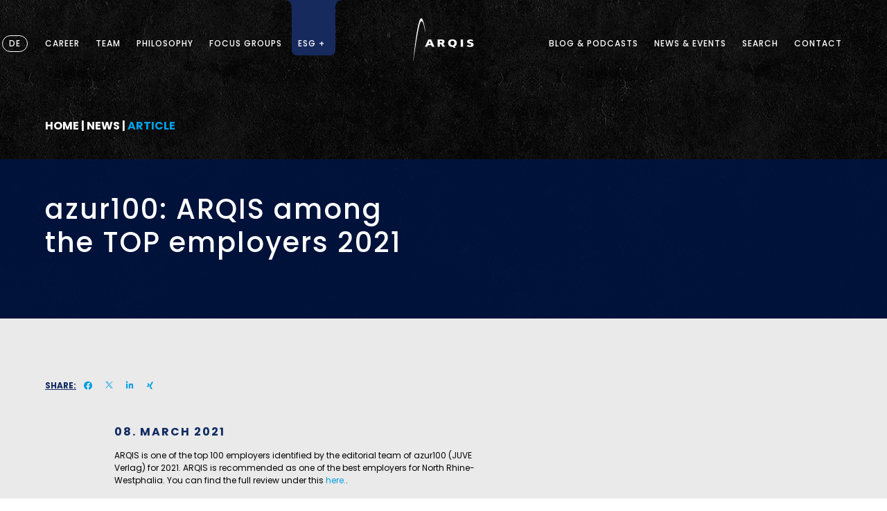

--- FILE ---
content_type: text/html; charset=UTF-8
request_url: https://www.arqis.com/en/news/azur100-arqis-among-the-top-employers-2021/
body_size: 17078
content:
<!doctype html>
<html lang="en" data-wf-page="642ee7dca4274c3e4a109c79" data-wf-site="63b5dd5e1a92f8294aefd438">
<head>
    <meta charset="UTF-8">
    <meta name="viewport"
          content="width=device-width, initial-scale=1.0, maximum-scale=1.0, user-scalable=0, shrink-to-fit=no">
    <!-- Cache disable -->
    <meta http-equiv="Cache-Control" content="no-cache, no-store, must-revalidate"/>
    <meta http-equiv="Pragma" content="no-cache"/>
    <meta http-equiv="Expires" content="0"/>
    <meta name="format-detection" content="telephone=no">
    <!-- Cache disable -->
    <link rel="profile" href="https://gmpg.org/xfn/11">
    <meta name='robots' content='index, follow, max-image-preview:large, max-snippet:-1, max-video-preview:-1' />

	<!-- This site is optimized with the Yoast SEO plugin v26.8 - https://yoast.com/product/yoast-seo-wordpress/ -->
	<title>azur100: ARQIS among the TOP employers 2021 - ARQIS</title>
	<link rel="canonical" href="https://www.arqis.com/en/news/azur100-arqis-among-the-top-employers-2021/" />
	<meta property="og:locale" content="en_US" />
	<meta property="og:type" content="article" />
	<meta property="og:title" content="azur100: ARQIS among the TOP employers 2021 - ARQIS" />
	<meta property="og:url" content="https://www.arqis.com/en/news/azur100-arqis-among-the-top-employers-2021/" />
	<meta property="og:site_name" content="ARQIS" />
	<meta property="article:modified_time" content="2021-11-11T11:40:14+00:00" />
	<meta name="twitter:card" content="summary_large_image" />
	<script type="application/ld+json" class="yoast-schema-graph">{
    "@context": "https:\/\/schema.org",
    "@graph": [
        {
            "@type": "WebPage",
            "@id": "https:\/\/www.arqis.com\/news\/azur100-arqis-unter-den-top-arbeitgebern-2021\/",
            "url": "https:\/\/www.arqis.com\/news\/azur100-arqis-unter-den-top-arbeitgebern-2021\/",
            "name": "azur100: ARQIS among the TOP employers 2021 - ARQIS",
            "isPartOf": {
                "@id": "https:\/\/www.arqis.com\/en\/#website"
            },
            "datePublished": "2021-03-08T09:14:02+00:00",
            "dateModified": "2021-11-11T11:40:14+00:00",
            "breadcrumb": {
                "@id": "https:\/\/www.arqis.com\/news\/azur100-arqis-unter-den-top-arbeitgebern-2021\/#breadcrumb"
            },
            "inLanguage": "en-US",
            "potentialAction": [
                {
                    "@type": "ReadAction",
                    "target": [
                        "https:\/\/www.arqis.com\/news\/azur100-arqis-unter-den-top-arbeitgebern-2021\/"
                    ]
                }
            ]
        },
        {
            "@type": "BreadcrumbList",
            "@id": "https:\/\/www.arqis.com\/news\/azur100-arqis-unter-den-top-arbeitgebern-2021\/#breadcrumb",
            "itemListElement": [
                {
                    "@type": "ListItem",
                    "position": 1,
                    "name": "Home",
                    "item": "https:\/\/www.arqis.com\/"
                },
                {
                    "@type": "ListItem",
                    "position": 2,
                    "name": "News",
                    "item": "https:\/\/www.arqis.com\/news\/"
                },
                {
                    "@type": "ListItem",
                    "position": 3,
                    "name": "azur100: ARQIS among the TOP employers 2021"
                }
            ]
        },
        {
            "@type": "WebSite",
            "@id": "https:\/\/www.arqis.com\/en\/#website",
            "url": "https:\/\/www.arqis.com\/en\/",
            "name": "ARQIS",
            "description": "Law",
            "potentialAction": [
                {
                    "@type": "SearchAction",
                    "target": {
                        "@type": "EntryPoint",
                        "urlTemplate": "https:\/\/www.arqis.com\/en\/?s={search_term_string}"
                    },
                    "query-input": {
                        "@type": "PropertyValueSpecification",
                        "valueRequired": true,
                        "valueName": "search_term_string"
                    }
                }
            ],
            "inLanguage": "en-US"
        }
    ]
}</script>
	<!-- / Yoast SEO plugin. -->


<link rel="alternate" type="application/rss+xml" title="ARQIS &raquo; Feed" href="https://www.arqis.com/en/feed/" />
<link rel="alternate" type="application/rss+xml" title="ARQIS &raquo; Comments Feed" href="https://www.arqis.com/en/comments/feed/" />
<link rel="alternate" type="application/rss+xml" title="ARQIS &raquo; azur100: ARQIS unter den TOP Arbeitgebern 2021 Comments Feed" href="https://www.arqis.com/en/news/azur100-arqis-among-the-top-employers-2021/feed/" />
<link rel="alternate" title="oEmbed (JSON)" type="application/json+oembed" href="https://www.arqis.com/en/wp-json/oembed/1.0/embed?url=https%3A%2F%2Fwww.arqis.com%2Fen%2Fnews%2Fazur100-arqis-among-the-top-employers-2021%2F" />
<link rel="alternate" title="oEmbed (XML)" type="text/xml+oembed" href="https://www.arqis.com/en/wp-json/oembed/1.0/embed?url=https%3A%2F%2Fwww.arqis.com%2Fen%2Fnews%2Fazur100-arqis-among-the-top-employers-2021%2F&#038;format=xml" />
<style id='wp-img-auto-sizes-contain-inline-css'>
img:is([sizes=auto i],[sizes^="auto," i]){contain-intrinsic-size:3000px 1500px}
/*# sourceURL=wp-img-auto-sizes-contain-inline-css */
</style>
<style id='wp-emoji-styles-inline-css'>

	img.wp-smiley, img.emoji {
		display: inline !important;
		border: none !important;
		box-shadow: none !important;
		height: 1em !important;
		width: 1em !important;
		margin: 0 0.07em !important;
		vertical-align: -0.1em !important;
		background: none !important;
		padding: 0 !important;
	}
/*# sourceURL=wp-emoji-styles-inline-css */
</style>
<style id='wp-block-library-inline-css'>
:root{--wp-block-synced-color:#7a00df;--wp-block-synced-color--rgb:122,0,223;--wp-bound-block-color:var(--wp-block-synced-color);--wp-editor-canvas-background:#ddd;--wp-admin-theme-color:#007cba;--wp-admin-theme-color--rgb:0,124,186;--wp-admin-theme-color-darker-10:#006ba1;--wp-admin-theme-color-darker-10--rgb:0,107,160.5;--wp-admin-theme-color-darker-20:#005a87;--wp-admin-theme-color-darker-20--rgb:0,90,135;--wp-admin-border-width-focus:2px}@media (min-resolution:192dpi){:root{--wp-admin-border-width-focus:1.5px}}.wp-element-button{cursor:pointer}:root .has-very-light-gray-background-color{background-color:#eee}:root .has-very-dark-gray-background-color{background-color:#313131}:root .has-very-light-gray-color{color:#eee}:root .has-very-dark-gray-color{color:#313131}:root .has-vivid-green-cyan-to-vivid-cyan-blue-gradient-background{background:linear-gradient(135deg,#00d084,#0693e3)}:root .has-purple-crush-gradient-background{background:linear-gradient(135deg,#34e2e4,#4721fb 50%,#ab1dfe)}:root .has-hazy-dawn-gradient-background{background:linear-gradient(135deg,#faaca8,#dad0ec)}:root .has-subdued-olive-gradient-background{background:linear-gradient(135deg,#fafae1,#67a671)}:root .has-atomic-cream-gradient-background{background:linear-gradient(135deg,#fdd79a,#004a59)}:root .has-nightshade-gradient-background{background:linear-gradient(135deg,#330968,#31cdcf)}:root .has-midnight-gradient-background{background:linear-gradient(135deg,#020381,#2874fc)}:root{--wp--preset--font-size--normal:16px;--wp--preset--font-size--huge:42px}.has-regular-font-size{font-size:1em}.has-larger-font-size{font-size:2.625em}.has-normal-font-size{font-size:var(--wp--preset--font-size--normal)}.has-huge-font-size{font-size:var(--wp--preset--font-size--huge)}.has-text-align-center{text-align:center}.has-text-align-left{text-align:left}.has-text-align-right{text-align:right}.has-fit-text{white-space:nowrap!important}#end-resizable-editor-section{display:none}.aligncenter{clear:both}.items-justified-left{justify-content:flex-start}.items-justified-center{justify-content:center}.items-justified-right{justify-content:flex-end}.items-justified-space-between{justify-content:space-between}.screen-reader-text{border:0;clip-path:inset(50%);height:1px;margin:-1px;overflow:hidden;padding:0;position:absolute;width:1px;word-wrap:normal!important}.screen-reader-text:focus{background-color:#ddd;clip-path:none;color:#444;display:block;font-size:1em;height:auto;left:5px;line-height:normal;padding:15px 23px 14px;text-decoration:none;top:5px;width:auto;z-index:100000}html :where(.has-border-color){border-style:solid}html :where([style*=border-top-color]){border-top-style:solid}html :where([style*=border-right-color]){border-right-style:solid}html :where([style*=border-bottom-color]){border-bottom-style:solid}html :where([style*=border-left-color]){border-left-style:solid}html :where([style*=border-width]){border-style:solid}html :where([style*=border-top-width]){border-top-style:solid}html :where([style*=border-right-width]){border-right-style:solid}html :where([style*=border-bottom-width]){border-bottom-style:solid}html :where([style*=border-left-width]){border-left-style:solid}html :where(img[class*=wp-image-]){height:auto;max-width:100%}:where(figure){margin:0 0 1em}html :where(.is-position-sticky){--wp-admin--admin-bar--position-offset:var(--wp-admin--admin-bar--height,0px)}@media screen and (max-width:600px){html :where(.is-position-sticky){--wp-admin--admin-bar--position-offset:0px}}

/*# sourceURL=wp-block-library-inline-css */
</style><style id='global-styles-inline-css'>
:root{--wp--preset--aspect-ratio--square: 1;--wp--preset--aspect-ratio--4-3: 4/3;--wp--preset--aspect-ratio--3-4: 3/4;--wp--preset--aspect-ratio--3-2: 3/2;--wp--preset--aspect-ratio--2-3: 2/3;--wp--preset--aspect-ratio--16-9: 16/9;--wp--preset--aspect-ratio--9-16: 9/16;--wp--preset--color--black: #000000;--wp--preset--color--cyan-bluish-gray: #abb8c3;--wp--preset--color--white: #ffffff;--wp--preset--color--pale-pink: #f78da7;--wp--preset--color--vivid-red: #cf2e2e;--wp--preset--color--luminous-vivid-orange: #ff6900;--wp--preset--color--luminous-vivid-amber: #fcb900;--wp--preset--color--light-green-cyan: #7bdcb5;--wp--preset--color--vivid-green-cyan: #00d084;--wp--preset--color--pale-cyan-blue: #8ed1fc;--wp--preset--color--vivid-cyan-blue: #0693e3;--wp--preset--color--vivid-purple: #9b51e0;--wp--preset--gradient--vivid-cyan-blue-to-vivid-purple: linear-gradient(135deg,rgb(6,147,227) 0%,rgb(155,81,224) 100%);--wp--preset--gradient--light-green-cyan-to-vivid-green-cyan: linear-gradient(135deg,rgb(122,220,180) 0%,rgb(0,208,130) 100%);--wp--preset--gradient--luminous-vivid-amber-to-luminous-vivid-orange: linear-gradient(135deg,rgb(252,185,0) 0%,rgb(255,105,0) 100%);--wp--preset--gradient--luminous-vivid-orange-to-vivid-red: linear-gradient(135deg,rgb(255,105,0) 0%,rgb(207,46,46) 100%);--wp--preset--gradient--very-light-gray-to-cyan-bluish-gray: linear-gradient(135deg,rgb(238,238,238) 0%,rgb(169,184,195) 100%);--wp--preset--gradient--cool-to-warm-spectrum: linear-gradient(135deg,rgb(74,234,220) 0%,rgb(151,120,209) 20%,rgb(207,42,186) 40%,rgb(238,44,130) 60%,rgb(251,105,98) 80%,rgb(254,248,76) 100%);--wp--preset--gradient--blush-light-purple: linear-gradient(135deg,rgb(255,206,236) 0%,rgb(152,150,240) 100%);--wp--preset--gradient--blush-bordeaux: linear-gradient(135deg,rgb(254,205,165) 0%,rgb(254,45,45) 50%,rgb(107,0,62) 100%);--wp--preset--gradient--luminous-dusk: linear-gradient(135deg,rgb(255,203,112) 0%,rgb(199,81,192) 50%,rgb(65,88,208) 100%);--wp--preset--gradient--pale-ocean: linear-gradient(135deg,rgb(255,245,203) 0%,rgb(182,227,212) 50%,rgb(51,167,181) 100%);--wp--preset--gradient--electric-grass: linear-gradient(135deg,rgb(202,248,128) 0%,rgb(113,206,126) 100%);--wp--preset--gradient--midnight: linear-gradient(135deg,rgb(2,3,129) 0%,rgb(40,116,252) 100%);--wp--preset--font-size--small: 13px;--wp--preset--font-size--medium: 20px;--wp--preset--font-size--large: 36px;--wp--preset--font-size--x-large: 42px;--wp--preset--spacing--20: 0.44rem;--wp--preset--spacing--30: 0.67rem;--wp--preset--spacing--40: 1rem;--wp--preset--spacing--50: 1.5rem;--wp--preset--spacing--60: 2.25rem;--wp--preset--spacing--70: 3.38rem;--wp--preset--spacing--80: 5.06rem;--wp--preset--shadow--natural: 6px 6px 9px rgba(0, 0, 0, 0.2);--wp--preset--shadow--deep: 12px 12px 50px rgba(0, 0, 0, 0.4);--wp--preset--shadow--sharp: 6px 6px 0px rgba(0, 0, 0, 0.2);--wp--preset--shadow--outlined: 6px 6px 0px -3px rgb(255, 255, 255), 6px 6px rgb(0, 0, 0);--wp--preset--shadow--crisp: 6px 6px 0px rgb(0, 0, 0);}:where(.is-layout-flex){gap: 0.5em;}:where(.is-layout-grid){gap: 0.5em;}body .is-layout-flex{display: flex;}.is-layout-flex{flex-wrap: wrap;align-items: center;}.is-layout-flex > :is(*, div){margin: 0;}body .is-layout-grid{display: grid;}.is-layout-grid > :is(*, div){margin: 0;}:where(.wp-block-columns.is-layout-flex){gap: 2em;}:where(.wp-block-columns.is-layout-grid){gap: 2em;}:where(.wp-block-post-template.is-layout-flex){gap: 1.25em;}:where(.wp-block-post-template.is-layout-grid){gap: 1.25em;}.has-black-color{color: var(--wp--preset--color--black) !important;}.has-cyan-bluish-gray-color{color: var(--wp--preset--color--cyan-bluish-gray) !important;}.has-white-color{color: var(--wp--preset--color--white) !important;}.has-pale-pink-color{color: var(--wp--preset--color--pale-pink) !important;}.has-vivid-red-color{color: var(--wp--preset--color--vivid-red) !important;}.has-luminous-vivid-orange-color{color: var(--wp--preset--color--luminous-vivid-orange) !important;}.has-luminous-vivid-amber-color{color: var(--wp--preset--color--luminous-vivid-amber) !important;}.has-light-green-cyan-color{color: var(--wp--preset--color--light-green-cyan) !important;}.has-vivid-green-cyan-color{color: var(--wp--preset--color--vivid-green-cyan) !important;}.has-pale-cyan-blue-color{color: var(--wp--preset--color--pale-cyan-blue) !important;}.has-vivid-cyan-blue-color{color: var(--wp--preset--color--vivid-cyan-blue) !important;}.has-vivid-purple-color{color: var(--wp--preset--color--vivid-purple) !important;}.has-black-background-color{background-color: var(--wp--preset--color--black) !important;}.has-cyan-bluish-gray-background-color{background-color: var(--wp--preset--color--cyan-bluish-gray) !important;}.has-white-background-color{background-color: var(--wp--preset--color--white) !important;}.has-pale-pink-background-color{background-color: var(--wp--preset--color--pale-pink) !important;}.has-vivid-red-background-color{background-color: var(--wp--preset--color--vivid-red) !important;}.has-luminous-vivid-orange-background-color{background-color: var(--wp--preset--color--luminous-vivid-orange) !important;}.has-luminous-vivid-amber-background-color{background-color: var(--wp--preset--color--luminous-vivid-amber) !important;}.has-light-green-cyan-background-color{background-color: var(--wp--preset--color--light-green-cyan) !important;}.has-vivid-green-cyan-background-color{background-color: var(--wp--preset--color--vivid-green-cyan) !important;}.has-pale-cyan-blue-background-color{background-color: var(--wp--preset--color--pale-cyan-blue) !important;}.has-vivid-cyan-blue-background-color{background-color: var(--wp--preset--color--vivid-cyan-blue) !important;}.has-vivid-purple-background-color{background-color: var(--wp--preset--color--vivid-purple) !important;}.has-black-border-color{border-color: var(--wp--preset--color--black) !important;}.has-cyan-bluish-gray-border-color{border-color: var(--wp--preset--color--cyan-bluish-gray) !important;}.has-white-border-color{border-color: var(--wp--preset--color--white) !important;}.has-pale-pink-border-color{border-color: var(--wp--preset--color--pale-pink) !important;}.has-vivid-red-border-color{border-color: var(--wp--preset--color--vivid-red) !important;}.has-luminous-vivid-orange-border-color{border-color: var(--wp--preset--color--luminous-vivid-orange) !important;}.has-luminous-vivid-amber-border-color{border-color: var(--wp--preset--color--luminous-vivid-amber) !important;}.has-light-green-cyan-border-color{border-color: var(--wp--preset--color--light-green-cyan) !important;}.has-vivid-green-cyan-border-color{border-color: var(--wp--preset--color--vivid-green-cyan) !important;}.has-pale-cyan-blue-border-color{border-color: var(--wp--preset--color--pale-cyan-blue) !important;}.has-vivid-cyan-blue-border-color{border-color: var(--wp--preset--color--vivid-cyan-blue) !important;}.has-vivid-purple-border-color{border-color: var(--wp--preset--color--vivid-purple) !important;}.has-vivid-cyan-blue-to-vivid-purple-gradient-background{background: var(--wp--preset--gradient--vivid-cyan-blue-to-vivid-purple) !important;}.has-light-green-cyan-to-vivid-green-cyan-gradient-background{background: var(--wp--preset--gradient--light-green-cyan-to-vivid-green-cyan) !important;}.has-luminous-vivid-amber-to-luminous-vivid-orange-gradient-background{background: var(--wp--preset--gradient--luminous-vivid-amber-to-luminous-vivid-orange) !important;}.has-luminous-vivid-orange-to-vivid-red-gradient-background{background: var(--wp--preset--gradient--luminous-vivid-orange-to-vivid-red) !important;}.has-very-light-gray-to-cyan-bluish-gray-gradient-background{background: var(--wp--preset--gradient--very-light-gray-to-cyan-bluish-gray) !important;}.has-cool-to-warm-spectrum-gradient-background{background: var(--wp--preset--gradient--cool-to-warm-spectrum) !important;}.has-blush-light-purple-gradient-background{background: var(--wp--preset--gradient--blush-light-purple) !important;}.has-blush-bordeaux-gradient-background{background: var(--wp--preset--gradient--blush-bordeaux) !important;}.has-luminous-dusk-gradient-background{background: var(--wp--preset--gradient--luminous-dusk) !important;}.has-pale-ocean-gradient-background{background: var(--wp--preset--gradient--pale-ocean) !important;}.has-electric-grass-gradient-background{background: var(--wp--preset--gradient--electric-grass) !important;}.has-midnight-gradient-background{background: var(--wp--preset--gradient--midnight) !important;}.has-small-font-size{font-size: var(--wp--preset--font-size--small) !important;}.has-medium-font-size{font-size: var(--wp--preset--font-size--medium) !important;}.has-large-font-size{font-size: var(--wp--preset--font-size--large) !important;}.has-x-large-font-size{font-size: var(--wp--preset--font-size--x-large) !important;}
/*# sourceURL=global-styles-inline-css */
</style>

<style id='classic-theme-styles-inline-css'>
/*! This file is auto-generated */
.wp-block-button__link{color:#fff;background-color:#32373c;border-radius:9999px;box-shadow:none;text-decoration:none;padding:calc(.667em + 2px) calc(1.333em + 2px);font-size:1.125em}.wp-block-file__button{background:#32373c;color:#fff;text-decoration:none}
/*# sourceURL=/wp-includes/css/classic-themes.min.css */
</style>
<link rel='stylesheet' id='trp-language-switcher-style-css' href='https://www.arqis.com/wp-content/plugins/translatepress-multilingual/assets/css/trp-language-switcher.css?ver=3.0.7' media='all' />
<link rel='stylesheet' id='arqis-style-css' href='https://www.arqis.com/wp-content/themes/arqis/style.css?ver=1.6.1' media='all' />
<link rel='stylesheet' id='arqis-bootstrap-css' href='https://www.arqis.com/wp-content/themes/arqis/css/bootstrap.css?ver=6.9' media='all' />
<link rel='stylesheet' id='arqis-fontawesome-css' href='https://www.arqis.com/wp-content/themes/arqis/css/fontawesome.css?ver=6.9' media='all' />
<link rel='stylesheet' id='arqis-ekko-lightbox-css' href='https://www.arqis.com/wp-content/themes/arqis/css/ekko-lightbox.css?ver=6.9' media='all' />
<link rel='stylesheet' id='arqis-custom-css' href='https://www.arqis.com/wp-content/themes/arqis/css/custom.css?ver=1.03' media='all' />
<link rel='stylesheet' id='arqis-fonts-css' href='https://www.arqis.com/wp-content/themes/arqis/fonts/fonts.css?ver=6.9' media='all' />
<script src="https://www.arqis.com/wp-includes/js/jquery/jquery.min.js?ver=3.7.1" id="jquery-core-js"></script>
<script src="https://www.arqis.com/wp-includes/js/jquery/jquery-migrate.min.js?ver=3.4.1" id="jquery-migrate-js"></script>
<script src="https://www.arqis.com/wp-content/themes/arqis/js/scrollreveal.js?ver=6.9" id="arqis-scrollreveal-js"></script>
<link rel="https://api.w.org/" href="https://www.arqis.com/en/wp-json/" /><link rel="alternate" title="JSON" type="application/json" href="https://www.arqis.com/en/wp-json/wp/v2/news/14999" /><link rel="EditURI" type="application/rsd+xml" title="RSD" href="https://www.arqis.com/xmlrpc.php?rsd" />
<meta name="generator" content="WordPress 6.9" />
<link rel='shortlink' href='https://www.arqis.com/en/?p=14999' />
<meta name="cdp-version" content="1.5.0" /><link rel="alternate" hreflang="de" href="https://www.arqis.com/news/azur100-arqis-unter-den-top-arbeitgebern-2021/"/>
<link rel="alternate" hreflang="en" href="https://www.arqis.com/en/news/azur100-arqis-among-the-top-employers-2021/"/>
<link rel="pingback" href="https://www.arqis.com/xmlrpc.php">            <meta property="og:image" content=""/>
            <meta property="og:image:secure_url" content=""/>
            <meta property="og:image:width" content="1024"/>
            <meta property="og:image:height" content="1024"/>
            <link rel="icon" href="https://www.arqis.com/wp-content/uploads/2023/01/cropped-favicon_blue-32x32.png" sizes="32x32" />
<link rel="icon" href="https://www.arqis.com/wp-content/uploads/2023/01/cropped-favicon_blue-192x192.png" sizes="192x192" />
<link rel="apple-touch-icon" href="https://www.arqis.com/wp-content/uploads/2023/01/cropped-favicon_blue-180x180.png" />
<meta name="msapplication-TileImage" content="https://www.arqis.com/wp-content/uploads/2023/01/cropped-favicon_blue-270x270.png" />
		<style id="wp-custom-css">
			@media (min-width: 992px)
.page-template-lightpage .podcast-content, .single-podcast .podcast-content, .single-blog .podcast-content {
    position: absolute;
    padding-left: 30px;
    padding-right: 15px;
    top: 0;
    left: 0;
}

#page > header.mobile.d-block.d-xl-none > div.mobile-nav-overlay-background > div.mobile-nav-overlay > div > div > div:nth-child(2) > div > div:nth-child(7) > a > div > div{
	display:none;
}

/*
.txt03{
	 position: relative !important;
    z-index: -2;
}
*/
#txt03-block_a1028318044dbd80e719b453193bbe7b
{
	z-index: 0;
}

#cmp07-block_4013f08d121bd670a477d1c681f0eb02
{
	z-index: 1;
	position: relative;
}
#txt03-block_a56b3dac1e494e3632d1122c5877c8ac
{
	z-index: -1;
}
#txt03-block_d20a63bd42d108249bce70caf8ec9718
{
	margin-right: 50%;
	margin-left: calc(50vw - 600px);
}
#txt03-block_d20a63bd42d108249bce70caf8ec9718 div.col-12
{
	margin-left: initial !important;
}
@media (max-width: 1199px)
{
 #txt03-block_d20a63bd42d108249bce70caf8ec9718
 {
	 margin-left: calc(50vw - 480px);
 }
}
@media only screen and (max-width: 992px)
{
	#txt03-block_d20a63bd42d108249bce70caf8ec9718
  {
		margin-right: auto;
		margin-left: initial;
	}
}

.spr01 {
    padding: 0 !important;
    position: relative !important;
    z-index: -10 !important;
}

.single-team article li:last-child {
    padding-bottom: 0;
    list-style: none;
}

.single-team article li {
    list-style: none;
}

.no-list-style::before{
		content: "";
    width: 10px;
    height: 3px;
    background-color: #009FE3;
    position: absolute;
    left: 0;
    top: 7px;
}

@media (max-width: 920px) {

.page-id-34039 .txt01 .black-bar-text {
    height: 100%;
    width: 100%;
    background-color: #112b62;
    position: absolute;
    top: 0;
    left: 0;
}
}

.page-id-36460 .tni01 .offset-top {
    margin-top: 70px;
}  

article#post-39854 .links-white a {
color: white; 
}		</style>
		    <!-- Matomo -->
<script>
  var _paq = window._paq = window._paq || [];
_paq.push(['setRequestMethod', 'POST']);
  _paq.push(['disableCookies']);
  _paq.push(['trackPageView']);
  _paq.push(['enableLinkTracking']);
  (function() {
    var u="//www.arqis.com/matomo/";
    _paq.push(['setTrackerUrl', u+'matomo.php']);
    _paq.push(['setSiteId', '1']);
    var d=document, g=d.createElement('script'), s=d.getElementsByTagName('script')[0];
    g.async=true; g.src=u+'matomo.js'; s.parentNode.insertBefore(g,s);
  })();
</script>
<!-- End Matomo Code -->
</head>

<body class="wp-singular news-template-default single single-news postid-14999 wp-theme-arqis translatepress-en_US no-sidebar">
<div id="page" class="site">

    <div id="toTop">
        <img src="https://www.arqis.com/wp-content/themes/arqis/images/btn_to_top_bold_hover.webp" alt=""/>

    </div>
    <!-- Desktop Header -->
    <header class="d-none d-sm-none d-md-none d-lg-none d-xl-block">
        <div class="container h-100">
            <div class="row h-100">
                <div class="col-5 h-100 d-flex align-items-center">
                    <!--Sprachumschaltung aus an und Überszungswert -->

                    <div class="languages">
                    <div class='dropdown d-none'>en</div><div class="dropdown-content"><a class='lang-selector' data-lang='news(14999,)' href='https://www.arqis.com/?p=14999' data-no-translation="" data-no-auto-translation="">de</a></div>                    </div>

                    <div class="main-nav-opener">
                        <span class="openNav"
                              data-opennav="nav_career">CAREER                        </span>
                        <a href="https://www.arqis.com/en/team/"
                           class="openNavPage" data-no-translation="" data-trp-gettext="">Team</a>
                        <a href="https://www.arqis.com/en/philosophy/"
                           class="openNavPage" data-no-translation="" data-trp-gettext="">Philosophy</a>
                        <span class="openNav"
                            data-opennav="nav_services">Focus Groups                        </span>

                                                    <style>
                                .background-blue-nav{
                                    position: absolute;
                                    top: 0;
                                    right: 129px;
                                }
                            </style>

                                                    <span class="openNav"
                            data-opennav="nav_esk">

                                <span class="background-blue-nav"></span>
                                ESG +


                        </span>
                    </div>
                </div>
                <div class="col-2 h-100 justify-content-center d-flex align-items-center">
                    <a href="https://www.arqis.com/en//" class="logo">
                        <img src="https://www.arqis.com/wp-content/themes/arqis/images/ARQIS_Logo_mit_Bogen.svg" alt="Arqis"/>
                        <img class="logo-fixed" src="https://www.arqis.com/wp-content/themes/arqis/images/ARQIS_Logo_ohne_Bogen.svg"
                             alt="Arqis"/>
                    </a>
                </div>
                <div class="col-5 h-100 justify-content-end d-flex align-items-center">
                    <div class="main-nav-opener">


                        <span class="openNav"
                              data-opennav="nav_blog" data-no-translation="" data-trp-gettext="">Blog &amp; Podcasts</span>

                        <span class="openNav"
                              data-opennav="nav_newsevents" data-no-translation="" data-trp-gettext="">News &amp; Events</span>
                        <span class="openNav" data-opennav="nav_search" data-no-translation="" data-trp-gettext="">Search</span>
                        <a href="https://www.arqis.com/en/locations/"
                           class="openNavPage" data-no-translation="" data-trp-gettext="">contact</a>
                    </div>
                </div>
            </div>
        </div>

        <div class="main-nav-overlay-background">
            <a href="javascript:void(0)" class="closeNav closebtn">&times;</a>
            <div class="main-nav-overlay-header">
                <div class="container h-100">
                    <div class="row h-100">
                        <div class="col-5 h-100 d-flex align-items-center">
                            <div class="main-nav-opener">
                                <span class="openNav"
                                      data-opennav="nav_career" data-no-translation="" data-trp-gettext="">CAREER</span>
                                <a href="https://www.arqis.com/en/team/"
                                   class="openNavPage" data-no-translation="" data-trp-gettext="">Team</a>
                                <a href="https://www.arqis.com/en/philosophy/"
                                   class="openNavPage" data-no-translation="" data-trp-gettext="">Philosophy</a>
                                <!--Fokusgruppen-->
                                <span class="openNav"
                                    data-opennav="nav_services" data-no-translation="" data-trp-gettext="">Focus Groups</span>

                        <span class="openNav"
                            data-opennav="nav_esk" data-no-translation="" data-trp-gettext="">ESG +</span>
                            </div>
                        </div>
                        <div class="col-2 h-100 justify-content-center d-flex align-items-center">
                            <a href="https://www.arqis.com/en//" class="logo">
                                <img src="https://www.arqis.com/wp-content/themes/arqis/images/ARQIS_Logo_mit_Bogen.svg" alt="Arqis"/>
                                <img class="logo-fixed" src="https://www.arqis.com/wp-content/themes/arqis/images/ARQIS_Logo_ohne_Bogen.svg"
                                     alt="Arqis"/>
                            </a>
                        </div>
                        <div class="col-5 h-100 justify-content-end d-flex align-items-center">
                            <div class="main-nav-opener">

                                <!--Blog HauptNavi-->
                                <span class="openNav"
                                    data-opennav="nav_blog" data-no-translation="" data-trp-gettext="">Blog &amp; Podcasts</span>

                                <span class="openNav"
                                      data-opennav="nav_newsevents" data-no-translation="" data-trp-gettext="">News &amp; Events</span>
                                <span class="openNav"
                                      data-opennav="nav_search" data-no-translation="" data-trp-gettext="">Search</span>
                                <a href="https://www.arqis.com/en/locations/"
                                   class="openNavPage" data-no-translation="" data-trp-gettext="">contact</a>
                            </div>
                        </div>
                    </div>
                </div>
            </div>

            <div id="nav_career" class="main-nav-overlay">
                <div class="main-nav-overlay-content mt-3">
                    <div class="container">
                        <div class="row">
                            <div class="col">
                                                                    <div class="main-nav-overlay-content-highlight-links-wrapper">
                                                                                    <!--Sprache-->
                                                                                            <!--Link off-->
                                                                                                                                                                                <!--Sprache-->
                                                                                            <!--Link off-->
                                                                                                                                                                        </div>
                                                                                                    <div class="row">
                                        
                                            <div class="col-3">
                                                <div class="main-nav-overlay-content-subtitle">
                                                                                                                                                                                                                                        Contact                                                                                                                                                                                                                            </div>
                                                                                                    <div class="main-nav-overlay-content-links">
                                                                                                                    <!--Sprache-->
                                                                                                                            <!--Link off-->
                                                                                                                                    <a href="https://www.arqis.com/en/karriere/ansprechpartner-karriere/">Contact Human Resources</a>
                                                                                                                                                                                                                                        </div>
                                                                                            </div>

                                                                                    
                                            <div class="col-3">
                                                <div class="main-nav-overlay-content-subtitle">
                                                                                                                                                                                                                                                                                                                                    </div>
                                                                                                    <div class="main-nav-overlay-content-links">
                                                                                                                    <!--Sprache-->
                                                                                                                            <!--Link off-->
                                                                                                                                                                                                                                                <!--Sprache-->
                                                                                                                            <!--Link off-->
                                                                                                                                                                                                                                                <!--Sprache-->
                                                                                                                            <!--Link off-->
                                                                                                                                                                                                                                        </div>
                                                                                            </div>

                                                                                    
                                            <div class="col-3">
                                                <div class="main-nav-overlay-content-subtitle">
                                                                                                                                                                                                                                                                                                                                    </div>
                                                                                                    <div class="main-nav-overlay-content-links">
                                                                                                                    <!--Sprache-->
                                                                                                                            <!--Link off-->
                                                                                                                                                                                                                                                <!--Sprache-->
                                                                                                                            <!--Link off-->
                                                                                                                                                                                                                                                <!--Sprache-->
                                                                                                                            <!--Link off-->
                                                                                                                                                                                                                                        </div>
                                                                                            </div>

                                                                                                                        </div>
                                                            </div>
                        </div>
                    </div>
                </div>
            </div>



            <!--ESK-->
            <div id="nav_esk" class="main-nav-overlay">
                <div class="main-nav-overlay-content mt-3">
                    <div class="container">
                        <!--ESG Highlight Link Name-->
                        <div class="row">
                            <div class="col-3">
                                <div class="main-nav-overlay-content-highlight-links-wrapper">

                                    
                                    <div class="main-nav-overlay-content-tehmen-blue">
                                        ESG +                                    </div>
                                    
                                                                                                                                                            <a class="main-nav-overlay-content-highlight-links" href="https://www.arqis.com/en/esg/">Make business positive</a>
                                                                                                                                        </div>
                                </div>
                            </div>
                            <!--ESG Spalte 1-->
                            <div class="row">
                                <div class="col-3">

                                    
                                            <div class="main-nav-overlay-content-tehmen">
                                                                                                    <a href="https://www.arqis.com/en/esg/environmental/">Environmental</a>
                                                                                            </div>

                                            <div class="main-nav-overlay-content-subtitle tehmen">
                                                ENVIRONMENTAL Topics                                            </div>

                                                                                                <div class="main-nav-overlay-content-links">
                                                                                                                                                                                                                                                        <a href="https://www.arqis.com/en/esg/environmental/kreislaufwirtschaft/">circular economy</a>
                                                                                                                                                                                                                                        </div>
                                                                                                        <div class="main-nav-overlay-content-links">
                                                                                                                                                                                                                                                        <a href="https://www.arqis.com/en/esg/environmental/wasserstoffwirtschaft/">hydrogen economy</a>
                                                                                                                                                                                                                                        </div>
                                                                                                        <div class="main-nav-overlay-content-links">
                                                                                                                                                                                                                                                        <a href="https://www.arqis.com/en/esg/environmental/energie-und-verkehrswende/">transition to green energy and green mobility</a>
                                                                                                                                                                                                                                        </div>
                                                                                                        <div class="main-nav-overlay-content-links">
                                                                                                                                                                                                                                                        <a href="https://www.arqis.com/en/esg/environmental/dekarbonisierung/">Decarbonisation</a>
                                                                                                                                                                                                                                        </div>
                                                                                                        <div class="main-nav-overlay-content-links">
                                                                                                                                                                                                                                                        <a href="https://www.arqis.com/en/esg/environmental/unternehmensberichte/">business reports</a>
                                                                                                                                                                                                                                        </div>
                                                                                                        <div class="main-nav-overlay-content-links">
                                                                                                                                                                                                                                                        <a href="https://www.arqis.com/en/esg/environmental/supply-chain">ESG supply chain management</a>
                                                                                                                                                                                                                                        </div>
                                                                                    </div>
                                <!--Spalte 2-->
                                <div class="col-3">
                                    
                                            <div class="main-nav-overlay-content-tehmen">
                                                                                                    <a href="https://www.arqis.com/en/esg/social/">Social</a>
                                                                                            </div>

                                            <div class="main-nav-overlay-content-subtitle tehmen">
                                                SOCIAL Topics                                            </div>

                                                                                                <div class="main-nav-overlay-content-links">
                                                                                                                                                                                                                                                        <a href="https://www.arqis.com/en/esg/social/verguetung/">compensation</a>
                                                                                                                                                                                                                                        </div>
                                                                                                        <div class="main-nav-overlay-content-links">
                                                                                                                                                                                                                                                        <a href="https://www.arqis.com/en/esg/social/diversity-antidiskriminierung/">Diversity / Anti-discrimination</a>
                                                                                                                                                                                                                                        </div>
                                                                                                        <div class="main-nav-overlay-content-links">
                                                                                                                                                                                                                                                        <a href="https://www.arqis.com/en/esg/social/mitbestimmung/">Co-determination at plant and company level</a>
                                                                                                                                                                                                                                        </div>
                                                                                                        <div class="main-nav-overlay-content-links">
                                                                                                                                                                                                                                                        <a href="https://www.arqis.com/en/esg/social/datenschutz/">Data Privacy</a>
                                                                                                                                                                                                                                        </div>
                                                                                                        <div class="main-nav-overlay-content-links">
                                                                                                                                                                                                                                                        <a href="https://www.arqis.com/en//esg/social/code-of-conduct/">Code of Conduct</a>
                                                                                                                                                                                                                                        </div>
                                                    
                                </div>

                            <!--Spalte 3-->
                            <div class="col-3">
                                
                                        <div class="main-nav-overlay-content-tehmen">
                                                                                            <a href="https://www.arqis.com/en/wordpress/governance/">Governance</a>
                                                                                    </div>

                                        <div class="main-nav-overlay-content-subtitle tehmen">
                                            GOVERNANCE Topics                                        </div>

                                                                                        <div class="main-nav-overlay-content-links">
                                                                                                                                                                                                                                        <a href="https://www.arqis.com/en/esg/governance/corporate-governance/">corporate governance</a>
                                                                                                                                                                                                                        </div>
                                                                                                <div class="main-nav-overlay-content-links">
                                                                                                                                                                                                                                        <a href="https://www.arqis.com/en/esg/governance/anreizsysteme/">management incentive systems</a>
                                                                                                                                                                                                                        </div>
                                                                                                <div class="main-nav-overlay-content-links">
                                                                                                                                                                                                                                        <a href="https://www.arqis.com/en/esg/governance/unternehmenskultur-und-ethik/">corporate culture and business ethics</a>
                                                                                                                                                                                                                        </div>
                                                                                                <div class="main-nav-overlay-content-links">
                                                                                                                                                                                                                                        <a href="https://www.arqis.com/en/esg/governance/gesellschaftliches-und-soziales-engagement/">CSR</a>
                                                                                                                                                                                                                        </div>
                                                                                                <div class="main-nav-overlay-content-links">
                                                                                                                                                                                                                                        <a href="https://www.arqis.com/en/esg/governance/digitale-ethik/">Digital ethics and corporate digital responsibility</a>
                                                                                                                                                                                                                        </div>
                                                                                                <div class="main-nav-overlay-content-links">
                                                                                                                                                                                                                                        <a href="https://www.arqis.com/en/esg/governance/compliance-und-risikomanagement/">compliance and Risk Management</a>
                                                                                                                                                                                                                        </div>
                                                                                                <div class="main-nav-overlay-content-links">
                                                                                                                                                                                                                                        <a href="https://www.arqis.com/en/esg/governance/lieferkettenmanagement/">supply chain management</a>
                                                                                                                                                                                                                        </div>
                                                                                                <div class="main-nav-overlay-content-links">
                                                                                                                                                                                                                                        <a href="https://www.arqis.com/en/esg/governance/kundenscreening/">customer screening</a>
                                                                                                                                                                                                                        </div>
                                                                                </div>


                                <div class="col-3">

                                
                                        <div class="main-nav-overlay-content-tehmen">
                                                                                    </div>

                                        <div class="main-nav-overlay-content-subtitle tehmen">
                                                                                    </div>

                                                                        </div>

                        </div>
                    </div>
                </div>
            </div>


            <!--Blog Menu Desktop-->
            <div id="nav_blog" class="main-nav-overlay">
                <div class="main-nav-overlay-content mt-3">
                    <div class="container">
                        <div class="row">
                            <!--Col 01-->
                            <div class="col-12 mt-4">
                                <div class="main-nav-overlay-content-highlight-links-wrapper">
                                                                                                                                                                                                                            <a href="https://www.arqis.com/en/arqis-blog/" class="main-nav-overlay-content-highlight-links">Blog</a>
                                                                                                                                                                                                                                                                                                                                                                                                </div>
                            </div>
                        </div>

                        <!--./ row-->
                        <div class="row mt-4">

                            <!--Col 02-->
                                                                                                <div class="col-3">
                                        <div class="main-nav-overlay-content-subtitle">
                                            BIG LAW BOUTIQUE                                        </div>
                                                                                    <div class="main-nav-overlay-content-links">
                                                                                                    <!--Sprache-->
                                                                                                            <!--Link-->
                                                                                                                                                                                                                <!--Sprache-->
                                                                                                            <!--Link-->
                                                                                                                                                                                                                <!--Sprache-->
                                                                                                            <!--Link-->
                                                                                                                    <a href="https://www.arqis.com/en/arqis-blog/?term=&blogcat=336&newscat=&orgref=menue">Regulatory</a>
                                                                                                                                                                                                                <!--Sprache-->
                                                                                                            <!--Link-->
                                                                                                                                                                                                                <!--Sprache-->
                                                                                                            <!--Link-->
                                                                                                                    <a href="https://www.arqis.com/en/arqis-blog/?term=&blogcat=324&orgref=menue">ALL BLOG ARTICLES</a>
                                                                                                                                                                                                        </div>
                                                                            </div>

                                                                                        <!--./ Col 02-->

                            <!--Col 03-->
                                                                                                <div class="col-3">
                                        <div class="main-nav-overlay-content-subtitle">
                                            INNOVATION                                        </div>
                                                                                    <div class="main-nav-overlay-content-links">
                                                                                                                                                                                                                        <a href="https://www.arqis.com/en/arqis-blog/?term=&blogcat=338&orgref=menue">ESG</a>
                                                                                                                                                                                                                                                                                                                                    <a href="https://www.arqis.com/en/arqis-blog/?term=&blogcat=318&orgref=menue">Metaverse</a>
                                                                                                                                                                                                                                                                                                                                    <a href="https://www.arqis.com/en/arqis-blog/?term=&blogcat=325&orgref=menue">ALL BLOG ARTICLES</a>
                                                                                                                                                                                                        </div>
                                                                            </div>

                                                                                        <!--/. Col 03-->

                            <!--Col 04-->
                                                        <!--./ Col 04-->

                        </div>
                        <!--./ row-->

                    </div>
                </div>
            </div>


            <div id="nav_services" class="main-nav-overlay">
                <div class="main-nav-overlay-content mt-3">
                    <div class="container">
                        <div class="row">
                            <div class="col d-flex">
                                <div class="focus-group">
                                    <div class="focus-group-image d-flex align-items-end"
                                         style="background-image: url(https://www.arqis.com/wp-content/uploads/2024/03/Transactions-scaled-aspect-ratio-230-300.jpg)">
                                    </div>
                                    <a href="https://www.arqis.com/en/fokusgruppen/transactions/" class="focus-group-title">
                                        Transactions                                    </a>
                                                                            <div class="focus-group-content">
                                            <div class="focus-group-subgroups">
                                                                                                    <a href="https://www.arqis.com/en/subgroups/private-equity/">
                                                        Private Equity                                                    </a>
                                                                                                    <a href="https://www.arqis.com/en/subgroups/mergers-acquisition/">
                                                        Mergers &amp; Acquisitions                                                    </a>
                                                                                                    <a href="https://www.arqis.com/en/subgroups/venture-capital/">
                                                        Venture Capital                                                    </a>
                                                                                                    <a href="https://www.arqis.com/en/subgroups/tax-law/">
                                                        Tax Law                                                    </a>
                                                                                                    <a href="https://www.arqis.com/en/subgroups/real-estate/">
                                                        Real Estate                                                    </a>
                                                                                            </div>
                                        </div>
                                                                    </div>

                                <div class="focus-group">
                                    <div class="focus-group-image d-flex align-items-end"
                                         style="background-image: url(https://www.arqis.com/wp-content/uploads/2024/03/ARQIS_Fokusgruppen_Navi_HR_Law_Hoch-aspect-ratio-230-300.jpeg)">
                                    </div>
                                    <a href="https://www.arqis.com/en/fokusgruppen/hr-law/" class="focus-group-title">
                                        HR.LAW                                    </a>
                                                                            <div class="focus-group-content">
                                            <div class="focus-group-subgroups">
                                                                                                    <a href="https://www.arqis.com/en/subjectareas/compensation-systems/">
                                                        Compensation Systems                                                    </a>
                                                                                                    <a href="https://www.arqis.com/en/subjectareas/hr-transactions/">
                                                        HR Transactions                                                    </a>
                                                                                                    <a href="https://www.arqis.com/en/subjectareas/hr-litigation/">
                                                        HR Litigation                                                    </a>
                                                                                                    <a href="https://www.arqis.com/en/subjectareas/employee-data-protection/">
                                                        Employee Data Protection                                                    </a>
                                                                                                    <a href="https://www.arqis.com/en/subjectareas/hr-compliance/">
                                                        HR Compliance                                                    </a>
                                                                                                    <a href="https://www.arqis.com/en/subgroups/pensions-group/">
                                                        Pensions                                                    </a>
                                                                                            </div>
                                        </div>
                                                                    </div>

                                <div class="focus-group">
                                    <div class="focus-group-image d-flex align-items-end"
                                         style="background-image: url(https://www.arqis.com/wp-content/uploads/2024/03/Japan-scaled-aspect-ratio-230-300.jpg)">
                                    </div>
                                    <a href="https://www.arqis.com/en/fokusgruppen/japan/" class="focus-group-title">
                                        Japan                                    </a>
                                                                    </div>

                                <div class="focus-group">
                                    <div class="focus-group-image d-flex align-items-end"
                                         style="background-image: url(https://www.arqis.com/wp-content/uploads/2024/03/ARQIS_Fokusgruppen_Navi_Data_Law-aspect-ratio-230-300.jpeg)">
                                    </div>
                                    <a href="https://www.arqis.com/en/fokusgruppen/data-law/" class="focus-group-title">
                                        DATA.Law                                    </a>
                                                                            <div class="focus-group-content">
                                            <div class="focus-group-subgroups">
                                                                                                    <a href="https://www.arqis.com/en/subgroups/data-protection/">
                                                        Data Protection                                                    </a>
                                                                                                    <a href="https://www.arqis.com/en/subgroups/data-litigation/">
                                                        Data Litigation                                                    </a>
                                                                                                    <a href="https://www.arqis.com/en/subgroups/digital-ethic/">
                                                        Digital Ethics                                                    </a>
                                                                                                    <a href="https://www.arqis.com/en/subgroups/ip/">
                                                        Intellectual Property                                                    </a>
                                                                                            </div>
                                        </div>
                                                                    </div>

                                <div class="focus-group">
                                    <div class="focus-group-image d-flex align-items-end"
                                         style="background-image: url(https://www.arqis.com/wp-content/uploads/2024/03/ARQIS_Fokusgruppen_Navi_Risk-aspect-ratio-230-299.jpeg)">
                                    </div>
                                    <a href="https://www.arqis.com/en/fokusgruppen/risk/" class="focus-group-title">
                                        Risk                                    </a>
                                                                            <div class="focus-group-content">
                                            <div class="focus-group-subgroups">
                                                                                                    <a href="https://www.arqis.com/en/subgroups/dispute-resolution/">
                                                        Dispute Resolution                                                    </a>
                                                                                                    <a href="https://www.arqis.com/en/subjectareas/commercial/">
                                                        Commercial                                                    </a>
                                                                                                    <a href="https://www.arqis.com/en/subgroups/compliance/">
                                                        Compliance                                                    </a>
                                                                                                    <a href="https://www.arqis.com/en/subgroups/insurance/">
                                                        insurance                                                    </a>
                                                                                                    <a href="https://www.arqis.com/en/subjectareas/restructuring-and-insolvency/">
                                                        Restructuring and Insolvency                                                    </a>
                                                                                            </div>
                                        </div>
                                                                    </div>

                                <div class="focus-group">
                                    <div class="focus-group-image d-flex align-items-end"
                                         style="background-image: url(https://www.arqis.com/wp-content/uploads/2024/03/ARQIS_Fokusgruppen_Navi_Regulatory_Hoch-aspect-ratio-230-299.jpeg)">
                                    </div>
                                    <a href="https://www.arqis.com/en/fokusgruppen/regulatory/" class="focus-group-title">
                                        Regulatory                                    </a>
                                                                            <div class="focus-group-content">
                                            <div class="focus-group-subgroups">
                                                                                                    <a href="https://www.arqis.com/en/subjectareas/regulated-industries/">
                                                        Regulated industries                                                    </a>
                                                                                                    <a href="https://www.arqis.com/en/subjectareas/environmental-and-planning-law/">
                                                        Environmental and planning law                                                    </a>
                                                                                                    <a href="https://www.arqis.com/en/subjectareas/product-compliance-energy-and-finance/">
                                                        Product Compliance, Energy and Finance                                                    </a>
                                                                                                    <a href="https://www.arqis.com/en/subjectareas/green-deal-regulation/">
                                                        Green Deal regulation                                                    </a>
                                                                                                    <a href="https://www.arqis.com/en/subjectareas/e-in-esg/">
                                                        E IN ESG, Sustainability, Climate Change                                                    </a>
                                                                                            </div>
                                        </div>
                                                                    </div>
                            </div>
                        </div>
                    </div>
                </div>
            </div>

            <div id="nav_newsevents" class="main-nav-overlay">
                <div class="main-nav-overlay-content mt-3">
                    <div class="container">
                        <div class="row">
                            <div class="col">
                                <div class="row">
                                    <div class="col">
                                        <div class="main-nav-overlay-content-title">
                                            Deals                                        </div>
                                        <div class="main-nav-overlay-content-subtitle">
                                            MOST RELEVANT DEALS                                        </div>
                                        <div class="main-nav-overlay-content-links">
                                                                                                                                                <a href="https://www.arqis.com/en/news/arqis-advises-karo-healthcare-on-sale-of-alpha-foods/">ARQIS advises Karo Healthcare on the sale of Alpha Foods to Vision Healthcare</a>
                                                                                                    <a href="https://www.arqis.com/en/news/constellation-capital-abresch/">ARQIS advises CONSTELLATION CAPITAL on the acquisition of Abresch Industrieverpackung GmbH</a>
                                                                                                    <a href="https://www.arqis.com/en/news/arqis-advises-kapital-1852/">ARQIS advises Kapital 1852 on the exit of the Physio CKI Group to Gilde Healthcare</a>
                                                                                                                                        <br/>

                                            <!--News-->
                                                                                        <a href="https://www.arqis.com/en/news/?term=&amp;ncat=3&amp;orgref=menue"
                                               class="font-weight-bold text-uppercase" data-no-translation="" data-trp-gettext="">All deals</a>
                                        </div>
                                    </div>
                                    <div class="col">
                                        <div class="main-nav-overlay-content-title">
                                            PRESS RELEASES                                        </div>
                                        <div class="main-nav-overlay-content-subtitle">
                                            LATEST PRESS RELEASES                                        </div>
                                        <div class="main-nav-overlay-content-links">
                                                                                                                                                <a href="https://www.arqis.com/en/news/arqis-advises-karo-healthcare-on-sale-of-alpha-foods/">ARQIS advises Karo Healthcare on the sale of Alpha Foods to Vision Healthcare</a>
                                                                                                    <a href="https://www.arqis.com/en/news/arqis-advises-kapital-1852/">ARQIS advises Kapital 1852 on the exit of the Physio CKI Group to Gilde Healthcare</a>
                                                                                                    <a href="https://www.arqis.com/en/news/arqis-advises-lafayette-mittelstand-capital-on-acquisition-of-zerbst-gmbh/">ARQIS advises Lafayette Mittelstand Capital, shareholder of Argentum Gruppe, on the acquisition of Zerbst Pflege Gruppe</a>
                                                                                                                                        <br/>

                                            <a href="https://www.arqis.com/en/news/?term=&ncat=5&orgref=menue" class="font-weight-bold text-uppercase">
                                               All press releases                                            </a>
                                        </div>
                                    </div>
                                                                        <div class="col-4">
                                        <div class="main-nav-overlay-content-title">
                                            AWARDS                                        </div>
                                        <div class="main-nav-overlay-content-subtitle">
                                            Latest awards                                        </div>
                                        <div class="main-nav-overlay-content-links">
                                                                                                                                                <a href="https://www.arqis.com/en/news/andrea-panzer-heemeier-among-the-40-leading-hr-minds/">Andrea Panzer-Heemeier among the "40 leading HR minds"</a>
                                                                                                                                        <br/>
                                            <a href="https://www.arqis.com/en/news/?term=&ncat=7&orgref=menue" class="font-weight-bold text-uppercase">
                                                All awards                                            </a>
                                        </div>
                                    </div>
                                </div>
                                                            </div>

                        </div>
                    </div>
                </div>
            </div>

            <div id="nav_search" class="main-nav-overlay">
                <div class="main-nav-overlay-content mt-3">
                    <div class="container">
                        <div class="row">
                            <div class="col">
                                <div class="inputsearch">
                                    <input type="text" id="navsearch" name="navsearch"
                                           data-lang=""
                                           placeholder="Search..." data-no-translation-placeholder=""/>
                                    <button data-no-translation="" data-trp-gettext="">Go</button>
                                </div>
                            </div>
                        </div>
                        <div class="row">
                            <div class="col">
                                <div class="main-nav-overlay-content-title">
                                    MOST WANTED CONTENT                                </div>
                            </div>
                        </div>
                        <div class="row">
                            <div class="col">
                                <div class="main-nav-overlay-content-subtitle">
                                    MOST VISITED PAGES                                </div>
                                <div class="main-nav-overlay-content-links">
                                                                                                                        <a href="https://www.arqis.com/en/team/">Team</a>
                                                                                    <a href="https://www.arqis.com/en/?page_id=1391" data-no-translation="" data-trp-gettext="">Privat: Karriere v1</a>
                                                                                    <a href="https://www.arqis.com/en/impressum/">Imprint</a>
                                                                                    <a href="https://www.arqis.com/en/news/">Arqis News</a>
                                                                                                            </div>
                            </div>

                            <div class="col">
                                <div class="main-nav-overlay-content-subtitle">
                                    MOST RELEVANT DEALS                                </div>
                                <div class="main-nav-overlay-content-links">
                                                                                                                        <a href="https://www.arqis.com/en/news/arqis-advises-4tiitoo-on-financing-round/">ARQIS advises 4tiitoo on financing round</a>
                                                                                    <a href="https://www.arqis.com/en/news/arqis-accompanies-sale-of-kroha-gmbh-to-ar-packaging/">ARQIS accompanies sale of Kroha GmbH to AR Packaging</a>
                                                                                    <a href="https://www.arqis.com/en/news/arqis-accompanies-financing-round-of-neodigital-versicherung/">ARQIS accompanies financing round of Neodigital Versicherung</a>
                                                                                    <a href="https://www.arqis.com/en/news/arqis-accompanies-combination-of-ai-fitness-and-jumpers/">ARQIS accompanies combination of Ai Fitness and Jumpers</a>
                                                                                    <a href="https://www.arqis.com/en/news/arqis-advises-alloheim-on-the-acquisition-of-two-nursing-home-operators/">ARQIS advises Alloheim on the acquisition of two Nursing Home Operators</a>
                                                                                                            </div>
                            </div>

                            <div class="col">
                                <div class="main-nav-overlay-content-subtitle">
                                    MOST READ NEWS                                </div>
                                <div class="main-nav-overlay-content-links">
                                                                                                                        <a href="https://www.arqis.com/en/news/a-crisis-in-a-crisis-how-will-coronavirus-influence-ongoing-restructuring/">Crisis in a crisis – how will coronavirus influence ongoing restructuring? - ARQIS</a>
                                                                                    <a href="https://www.arqis.com/en/news/a-in-times-of-crisis-transfer-of-employees-as-an-alternative-to-short-time-work/">A. In times of crisis: Transfer of employees as an alternative to short-time work?</a>
                                                                                    <a href="https://www.arqis.com/en/news/arqis-advises-investors-on-entry-in-terraloupe/">ARQIS advises investors on entry in TerraLoupe</a>
                                                                                    <a href="https://www.arqis.com/en/news/arqis-accompanies-sale-of-curata/">ARQIS accompanies sale of Curata</a>
                                                                                    <a href="https://www.arqis.com/en/news/the-german-federal-labour-court-bundesarbeitsgericht-has-ruled-travel-time-also-beyond-the-regular-working-hours-is-regularly-working-time/">The German Federal Labour Court (Bundesarbeitsgericht) has ruled: Travel time also beyond the regular working hours is regularly working time</a>
                                                                                                            </div>
                            </div>
                        </div>
                    </div>
                </div>
            </div>
        </div>
    </header>


    <!-- Mobile Header -->
    <header class="mobile d-block d-xl-none">
        <div class="container-fluid h-100">
            <div class="row no-gutters h-100">
                <div class="col-6 h-100 d-flex align-items-center justify-content-start">
                    <a href="/en/" class="logo">
                        <img src="https://www.arqis.com/wp-content/themes/arqis/images/ARQIS_Logo_mit_Bogen.svg" alt="Arqis"/>
                        <img class="logo-fixed" src="https://www.arqis.com/wp-content/themes/arqis/images/ARQIS_Logo_ohne_Bogen.svg"
                             alt="Arqis"/>
                    </a>
                </div>
                <div class="col-6 h-100 d-flex align-items-center justify-content-end">
                <div class="languages">
                    <div class='dropdown d-none'>en</div><div class="dropdown-content"><a class='lang-selector' data-lang='news(14999,)' href='https://www.arqis.com/?p=14999' data-no-translation="" data-no-auto-translation="">de</a></div>                    </div>

                    <div class="openMobileNav">
                        <div class="bar1"></div>
                        <div class="bar2"></div>
                        <div class="bar3"></div>
                    </div>
                </div>
            </div>
        </div>

        <div class="mobile-nav-overlay-background">
            <div class="mobile-nav-overlay-header">
                <div class="container-fluid h-100">
                    <div class="row no-gutters h-100">

                        <div class="col-6 h-100 d-flex align-items-center justify-content-start">
                            <a href="/en/" class="logo">
                                <img class="mobile-nav-logo" src="https://www.arqis.com/wp-content/themes/arqis/images/ARQIS_Logo_ohne_Bogen_white.svg" alt="Arqis"/>
                            </a>
                        </div>
                        <div class="col-6 h-100 justify-content-end d-flex align-items-center">
                            <a href="javascript:void(0)" class="closeMobileNav closebtn">&times;</a>
                        </div>

                    </div>
                </div>
            </div>

            <div class="mobile-nav-overlay">
                <div class="mobile-nav-overlay-content">
                    <div class="container">
                        <div class="row">
                            <div class="col">
                                <div class="inputsearch">
                                    <input type="text" id="navsearch" name="navsearch"
                                           data-lang=""
                                           placeholder="Search..." data-no-translation-placeholder=""/>
                                    <button data-no-translation="" data-trp-gettext="">Go</button>
                                </div>
                            </div>
                        </div>
                        <div class="row">
                            <div class="col">
                                <div class="mobile-nav-point" data-nav-point="services">
                                    <div class="mobile-nav-point-background-overlay"></div>
                                    <a href="#" class="toggle-mobile-nav-point" data-nav-point="services">
                                        <div class="row">
                                            <div class="col-9 mobile-nav-point-title">
                                                Focus Groups                                            </div>
                                            <div class="col-3 mobile-nav-point-icon text-right">
                                                <span>+</span>
                                            </div>
                                        </div>
                                    </a>
                                    <div class="mobile-nav-point-content">
                                        <div class="mobile-nav-point-content-inner">
                                            <a href="https://www.arqis.com/en/fokusgruppen/transactions/" data-no-translation="" data-trp-gettext="">Transactions</a>
                                            <a href="https://www.arqis.com/en/fokusgruppen/hr-law/" data-no-translation="" data-trp-gettext="">HR.LAW</a>
                                            <a href="https://www.arqis.com/en/fokusgruppen/japan/" data-no-translation="" data-trp-gettext="">Japan</a>
                                            <a href="https://www.arqis.com/en/fokusgruppen/data-law/" data-no-translation="" data-trp-gettext="">DATA.LAW</a>
                                            <a href="https://www.arqis.com/en/fokusgruppen/risk/" data-no-translation="" data-trp-gettext="">Risk</a>
                                            <a href="https://www.arqis.com/en/fokusgruppen/regulatory/" data-no-translation="" data-trp-gettext="">Regulatory</a>
                                        </div>
                                    </div>
                                </div>
                                <div class="mobile-nav-point" data-nav-point="news">
                                    <div class="mobile-nav-point-background-overlay"></div>
                                    <a href="#" class="toggle-mobile-nav-point" data-nav-point="news">
                                        <div class="row">
                                            <div class="col-9 mobile-nav-point-title">
                                                News &amp; Events                                            </div>
                                            <div class="col-3 mobile-nav-point-icon text-right">
                                                <span>+</span>
                                            </div>
                                        </div>
                                    </a>
                                    <div class="mobile-nav-point-content">
                                        <div class="mobile-nav-point-content-inner">
                                            <a href="https://www.arqis.com/en/news/?term=&ncat=3&orgref=menue" data-no-translation="" data-trp-gettext="">Deals</a>

                                            <a href="https://www.arqis.com/en/news/?term=&ncat=5&orgref=menue" class="font-weight-bold text-uppercase">
                                                PRESS RELEASES                                            </a>
                                                                                        <a href="https://www.arqis.com/en/news/?term=&ncat=7&orgref=menue"
                                               class="font-weight-bold text-uppercase">AWARDS                                            </a>

                                            <a href="https://www.arqis.com/en/events/"
                                               class="font-weight-bold text-uppercase">Events                                            </a>
                                        </div>
                                    </div>
                                </div>

                                <div class="mobile-nav-point" data-nav-point="career">
                                    <div class="mobile-nav-point-background-overlay"></div>
                                    <a href="#" class="toggle-mobile-nav-point" data-nav-point="career">
                                        <div class="row">
                                            <div class="col-9 mobile-nav-point-title">
                                                CAREER                                            </div>
                                            <div class="col-3 mobile-nav-point-icon text-right">
                                                <span>+</span>
                                            </div>
                                        </div>
                                    </a>
                                    <div class="mobile-nav-point-content">
                                        <div class="mobile-nav-point-content-inner">
                                        
<div class="blue">Contact</div>
<a href="https://www.arqis.com/en/karriere/ansprechpartner-karriere/" class="">Contact Human Resources</a>                                                                                    </div>
                                    </div>
                                </div>

                                <!--Blog Mobile-->
                                <div class="mobile-nav-point" data-nav-point="blog">
                                    <a href="#" class="toggle-mobile-nav-point" data-nav-point="blog">
                                        <div class="row">
                                            <div class="col-9 mobile-nav-point-title">
                                                Blog &amp; Podcasts                                            </div>
                                            <div class="col-3 mobile-nav-point-icon text-right">
                                                <span>+</span>
                                            </div>
                                        </div>
                                    </a>
                                    <div class="mobile-nav-point-content">
                                        <div class="mobile-nav-point-content-inner">
                                        
<a href="https://www.arqis.com/en/arqis-blog/" class="">Blog</a>
<div class="blue">BIG LAW BOUTIQUE</div>
<a href="https://www.arqis.com/en/arqis-blog/?term=&blogcat=336&newscat=&orgref=menue" class="">Regulatory</a>
<a href="https://www.arqis.com/en/arqis-blog/?term=&blogcat=324&orgref=menue" class="">ALL BLOG ARTICLES</a>
<div class="blue">INNOVATION</div>
<a href="https://www.arqis.com/en/arqis-blog/?term=&blogcat=338&orgref=menue" class="">ESG</a>
<a href="https://www.arqis.com/en/arqis-blog/?term=&blogcat=318&orgref=menue" class="">Metaverse</a>
<a href="https://www.arqis.com/en/arqis-blog/?term=&blogcat=325&orgref=menue" class="">ALL BLOG ARTICLES</a>                                            <!--Frei Links-->
                                                                                        <!--./ Blog 3-->

                                        </div>
                                    </div>
                                </div>


                                <!--ESK Mobile-->
                                <div class="mobile-nav-point" data-nav-point="esk">
                                    <a href="#" class="toggle-mobile-nav-point" data-nav-point="esk">
                                        <div class="row">
                                            <div class="col-9 mobile-nav-point-title">
                                                ESG +                                            </div>
                                            <div class="col-3 mobile-nav-point-icon text-right">
                                                <span>+</span>
                                            </div>
                                        </div>
                                    </a>
                                    <div class="mobile-nav-point-content">
                                        <div class="mobile-nav-point-content-inner">
                                        
<a href="https://www.arqis.com/en/esg/" class="">Make business positive</a>
<a href="https://www.arqis.com/en/esg/environmental/" class="">Environmental</a>
<a href="https://www.arqis.com/en/esg/social/" class="">Social</a>
<a href="https://www.arqis.com/en/wordpress/governance/" class="">Governance</a>
<a href="https://www.arqis.com/en/" class=""></a>                                        

                                        </div>
                                    </div>
                                </div>


                                <hr/>

                                <div class="mobile-nav-point">
                                    <a href="https://www.arqis.com/en/team/" class="direct-mobile-nav-point">
                                        <div class="row">
                                            <div class="col-12 mobile-nav-point-title">

                                                                                            </div>
                                        </div>
                                    </a>
                                </div>

                                <div class="mobile-nav-point">
                                    <a href="https://www.arqis.com/en/team/" class="direct-mobile-nav-point">
                                        <div class="row">
                                            <div class="col-12 mobile-nav-point-title">
                                            Team                                            </div>
                                        </div>
                                    </a>
                                </div>

                                                                <div class="mobile-nav-point">
                                    <a href="https://www.arqis.com/en/philosophy/" class="direct-mobile-nav-point">
                                        <div class="row">
                                            <div class="col-12 mobile-nav-point-title">
                                                Philosophy                                            </div>
                                        </div>
                                    </a>
                                </div>
                                <div class="mobile-nav-point">
                                    <a href="https://www.arqis.com/en/presse/"
                                       class="direct-mobile-nav-point">
                                        <div class="row">
                                            <div class="col-12 mobile-nav-point-title">
                                                Press inquiries                                            </div>
                                        </div>
                                    </a>
                                </div>
                                <div class="mobile-nav-point">
                                    <a href="https://www.arqis.com/en/locations/" class="direct-mobile-nav-point">
                                        <div class="row">
                                            <div class="col-12 mobile-nav-point-title">
                                                contact                                            </div>
                                        </div>
                                    </a>
                                </div>
                            </div>
                        </div>
                        <div class="row" style="position: fixed; bottom: 20px; width: 100%;">
                            <div class="col-12">
                                <div class="social-links">
                                    <div class="d-inline-block pr-3" data-no-translation="" data-trp-gettext="">Follow us</div>
                                                                                                                        <a href="https://de.linkedin.com/company/arqis-rechtsanw-lte" target="_blank"
                                               class="d-inline-block px-3"><i
                                                        class="fab fa-linkedin"></i></a>
                                                                                    <a href="https://www.instagram.com/arqis_law/" target="_blank"
                                               class="d-inline-block px-3"><i
                                                        class="fab fa-instagram"></i></a>
                                                                                                            </div>
                            </div>
                        </div>
                    </div>
                </div>
            </div>
        </div>
    </header>


    <style>
    @media screen and (max-width: 600px){
        #wpadminbar {
            position: fixed;
            top: 0;
        }

        .mobile-nav-overlay-background{
            padding-top:  46px!important;
        }
    }
    </style>



<script type="text/javascript">
    var ajaxurl = 'https://www.arqis.com/en/';
</script>
    <section class="breadcrumb-nav">
        <div class="container">
            <div class="row">
                <div class="col-12">
                    <div class="nav-links">
                        <a href="https://www.arqis.com/en/">HOME</a> | <a href="https://www.arqis.com/en/news/" data-no-translation="" data-trp-gettext="">News</a> | <a href="/en/news/azur100-arqis-among-the-top-employers-2021/" class="active" data-no-translation="" data-trp-gettext="">ARTICLE</a>
                    </div>
                </div>
            </div>
        </div>
    </section>
    
    <main id="primary" class="site-main light">
        <div class="light-background"></div>
		
<article id="post-14999" class="post-14999 news type-news status-publish hentry kategorie-auszeichnungen">
    <div class="entry-content no-image">
        <section id="mobileHeader">
            <div class="container">
                <div class="row">
                    <div class="col">
                                                <h1>azur100: ARQIS among the TOP employers 2021</h1>
                    </div>
                </div>
            </div>
        </section>
        <section id="header">
            <div class="container">
                <div class="row position-relative py-4 py-lg-5">
                    <div class="blue-bar" style="background-image: url('');">
                        <div class="blue-bar-overlay"></div>
                    </div>
                    <div class="col-12 col-lg-6 main-head scrollreveal">
                                                <h1>azur100: ARQIS among the TOP employers 2021</h1>
                    </div>
                                    </div>
            </div>
        </section>
        <section class="share-links">
        <div class="container">
            <div class="row">
                <div class="col-12">
                    <div class="d-inline-block share-text"><!--<span><i class="fas fa-share-alt"></i></span>-->Share:</div>
                    <a href="https://www.facebook.com/sharer.php?u=https%3A%2F%2Fwww.arqis.com%2Fen%2Fnews%2Fazur100-arqis-among-the-top-employers-2021%2F" class="d-inline-block p-2" onclick="window.open(this.href, 'mywin', 'left=20,top=20,width=500,height=500,toolbar=1,resizable=0'); return false;"><i class="fab fa-facebook"></i></a>
                    <a href="https://x.com/intent/post?text=https%3A%2F%2Fwww.arqis.com%2Fen%2Fnews%2Fazur100-arqis-among-the-top-employers-2021%2F" class="d-inline-block p-2" onclick="window.open(this.href, 'mywin', 'left=20,top=20,width=500,height=500,toolbar=1,resizable=0'); return false;"><i class="fab fa-twitter"></i></a>
                    <a href="https://www.linkedin.com/sharing/share-offsite/?url=https%3A%2F%2Fwww.arqis.com%2Fen%2Fnews%2Fazur100-arqis-among-the-top-employers-2021%2F" class="d-inline-block p-2" onclick="window.open(this.href, 'mywin', 'left=20,top=20,width=500,height=500,toolbar=1,resizable=0'); return false;"><i class="fab fa-linkedin-in"></i></a>
                    <a href="https://www.xing.com/spi/shares/new?url=https%3A%2F%2Fwww.arqis.com%2Fen%2Fnews%2Fazur100-arqis-among-the-top-employers-2021%2F" class="d-inline-block p-2" onclick="window.open(this.href, 'mywin', 'left=20,top=20,width=500,height=500,toolbar=1,resizable=0'); return false;"><i class="fab fa-xing"></i></a>
                </div>
            </div>
        </div>
    </section>        <section class="content-sections">
            <div class="container">
                <div class="row scrollreveal">
                    <div class="col-12 col-lg-6 offset-lg-1">
                        <h2 class="hyphens">
                            08. March 2021                                                    </h2>
                        <p>
                            <p>ARQIS is one of the top 100 employers identified by the editorial team of azur100 (JUVE Verlag) for 2021. ARQIS is recommended as one of the best employers for North Rhine-Westphalia. You can find the full review under this <a class="link-with-arrows" href="https://www.azur-online.de/artikel/arqis-top-arbeitgeber-in-nordrhein-westfalen/">here.</a>.</p>
                        </p>
                    </div>
                </div>
            </div>
        </section>

        <section class="scrollreveal cta-news">
            <div class="container">
                <div class="row">
                    <div class="col-3 col-md-1 offset-md-1">
                        <div class="cta-blue-bar"></div>
                    </div>
                    <div class="col-9 col-md-5 mb-0 mb-lg-3 mb-md-0">
                        <h2 class="hyphens">HOW CAN WE HELP YOU?</h2>
                        <p class="d-none d-md-block d-lg-block d-xl-block">
                            If you have any questions, please write to us.                        </p>
                    </div>
                    <div class="col-9 offset-3 col-md-4 offset-md-0 align-self-end">
                        <a href="mailto:arqis@arqis.com"><span class="d-none">arqis@arqis.com</span><span class="d-inline" data-no-translation="" data-trp-gettext="">CONTACT US NOW</span></a>
                    </div>
                </div>
            </div>
        </section>
    </div>
</article>

	</main><!-- #main -->


<footer>
    <div class="container">
        <div class="row align-items-center">
            <div class="col-12 col-lg-5 pb-4 pb-lg-0">
                <div class="d-inline-block pr-3" data-no-translation="" data-trp-gettext="">Follow us</div>
                                                            <a href="https://de.linkedin.com/company/arqis-rechtsanw-lte" target="_blank" class="d-inline-block px-3"><i class="fab fa-linkedin"></i></a>
                                            <a href="https://www.instagram.com/arqis_law/" target="_blank" class="d-inline-block px-3"><i class="fab fa-instagram"></i></a>
                                                </div>
            <div class="col-12 col-lg-7 text-lg-right site-nav">
                                    <a href="https://www.arqis.com/en/impressum/" class="d-block d-lg-inline-block pb-2 pb-lg-0 px-lg-3">
                        IMPRINT                    </a>
                                                    <a href="https://www.arqis.com/en/disclaimer/" class="d-block d-lg-inline-block pb-2 pb-lg-0 px-lg-3">
                        Disclaimer                    </a>
                                                    <a href="https://www.arqis.com/en/privacy-notice/" class="d-block d-lg-inline-block pb-2 pb-lg-0 px-lg-3">
                        DATA PRIVACY POLICY                    </a>
                                                                    <a href="https://www.arqis.com/en/presse/" class="d-block d-lg-inline-block pb-2 pb-lg-0 px-lg-3">
                        PRESS                    </a>
                                            </div>
        </div>
    </div>
</footer>


</div><!-- #page -->

<template id="tp-language" data-tp-language="en_US"></template><script type="speculationrules">
{"prefetch":[{"source":"document","where":{"and":[{"href_matches":"/en/*"},{"not":{"href_matches":["/wp-*.php","/wp-admin/*","/wp-content/uploads/*","/wp-content/*","/wp-content/plugins/*","/wp-content/themes/arqis/*","/en/*\\?(.+)"]}},{"not":{"selector_matches":"a[rel~=\"nofollow\"]"}},{"not":{"selector_matches":".no-prefetch, .no-prefetch a"}}]},"eagerness":"conservative"}]}
</script>
<script id="trp-dynamic-translator-js-extra">
var trp_data = {"trp_custom_ajax_url":"https://www.arqis.com/wp-content/plugins/translatepress-multilingual/includes/trp-ajax.php","trp_wp_ajax_url":"https://www.arqis.com/wp-admin/admin-ajax.php","trp_language_to_query":"en_US","trp_original_language":"de_DE","trp_current_language":"en_US","trp_skip_selectors":["[data-no-translation]","[data-no-dynamic-translation]","[data-trp-translate-id-innertext]","script","style","head","trp-span","translate-press","[data-trp-translate-id]","[data-trpgettextoriginal]","[data-trp-post-slug]"],"trp_base_selectors":["data-trp-translate-id","data-trpgettextoriginal","data-trp-post-slug"],"trp_attributes_selectors":{"text":{"accessor":"outertext","attribute":false},"block":{"accessor":"innertext","attribute":false},"image_src":{"selector":"img[src]","accessor":"src","attribute":true},"submit":{"selector":"input[type='submit'],input[type='button'], input[type='reset']","accessor":"value","attribute":true},"placeholder":{"selector":"input[placeholder],textarea[placeholder]","accessor":"placeholder","attribute":true},"title":{"selector":"[title]","accessor":"title","attribute":true},"a_href":{"selector":"a[href]","accessor":"href","attribute":true},"button":{"accessor":"outertext","attribute":false},"option":{"accessor":"innertext","attribute":false},"aria_label":{"selector":"[aria-label]","accessor":"aria-label","attribute":true},"video_src":{"selector":"video[src]","accessor":"src","attribute":true},"video_poster":{"selector":"video[poster]","accessor":"poster","attribute":true},"video_source_src":{"selector":"video source[src]","accessor":"src","attribute":true},"audio_src":{"selector":"audio[src]","accessor":"src","attribute":true},"audio_source_src":{"selector":"audio source[src]","accessor":"src","attribute":true},"picture_image_src":{"selector":"picture image[src]","accessor":"src","attribute":true},"picture_source_srcset":{"selector":"picture source[srcset]","accessor":"srcset","attribute":true},"image_alt":{"selector":"img[alt]","accessor":"alt","attribute":true},"meta_desc":{"selector":"meta[name=\"description\"],meta[property=\"og:title\"],meta[property=\"og:description\"],meta[property=\"og:site_name\"],meta[property=\"og:image:alt\"],meta[name=\"twitter:title\"],meta[name=\"twitter:description\"],meta[name=\"twitter:image:alt\"],meta[name=\"DC.Title\"],meta[name=\"DC.Description\"],meta[property=\"article:section\"],meta[property=\"article:tag\"]","accessor":"content","attribute":true},"page_title":{"selector":"title","accessor":"innertext","attribute":false},"meta_desc_img":{"selector":"meta[property=\"og:image\"],meta[property=\"og:image:secure_url\"],meta[name=\"twitter:image\"]","accessor":"content","attribute":true}},"trp_attributes_accessors":["outertext","innertext","src","value","placeholder","title","href","aria-label","poster","srcset","alt","content"],"gettranslationsnonceregular":"f2d3a265ef","showdynamiccontentbeforetranslation":"1","skip_strings_from_dynamic_translation":[],"skip_strings_from_dynamic_translation_for_substrings":{"href":["amazon-adsystem","googleads","g.doubleclick"]},"duplicate_detections_allowed":"100","trp_translate_numerals_opt":"no","trp_no_auto_translation_selectors":["[data-no-auto-translation]","type-team","lang-selector","a.lang-selector","zitatwrapper"]};
//# sourceURL=trp-dynamic-translator-js-extra
</script>
<script src="https://www.arqis.com/wp-content/plugins/translatepress-multilingual/assets/js/trp-translate-dom-changes.js?ver=3.0.7" id="trp-dynamic-translator-js"></script>
<script src="https://www.arqis.com/wp-content/themes/arqis/js/navigation.js?ver=1.6.1" id="arqis-navigation-js"></script>
<script src="https://www.arqis.com/wp-includes/js/comment-reply.min.js?ver=6.9" id="comment-reply-js" async data-wp-strategy="async" fetchpriority="low"></script>
<script src="https://www.arqis.com/wp-content/themes/arqis/js/jquery.js?ver=6.9" id="arqis-jquery-js"></script>
<script src="https://www.arqis.com/wp-content/themes/arqis/js/bootstrap.bundle.js?ver=6.9" id="arqis-bootstrap-js"></script>
<script src="https://www.arqis.com/wp-content/themes/arqis/js/ekko-lightbox.js?ver=6.9" id="arqis-ekko-lightbox-js"></script>
<script id="arqis-custom-js-extra">
var root_url_data = {"root_url":"https://www.arqis.com","ajax":"https://www.arqis.com/wp-admin/admin-ajax.php"};
//# sourceURL=arqis-custom-js-extra
</script>
<script src="https://www.arqis.com/wp-content/themes/arqis/js/custom.js?ver=1.02" id="arqis-custom-js"></script>
<script id="wp-emoji-settings" type="application/json">
{"baseUrl":"https://s.w.org/images/core/emoji/17.0.2/72x72/","ext":".png","svgUrl":"https://s.w.org/images/core/emoji/17.0.2/svg/","svgExt":".svg","source":{"concatemoji":"https://www.arqis.com/wp-includes/js/wp-emoji-release.min.js?ver=6.9"}}
</script>
<script type="module">
/*! This file is auto-generated */
const a=JSON.parse(document.getElementById("wp-emoji-settings").textContent),o=(window._wpemojiSettings=a,"wpEmojiSettingsSupports"),s=["flag","emoji"];function i(e){try{var t={supportTests:e,timestamp:(new Date).valueOf()};sessionStorage.setItem(o,JSON.stringify(t))}catch(e){}}function c(e,t,n){e.clearRect(0,0,e.canvas.width,e.canvas.height),e.fillText(t,0,0);t=new Uint32Array(e.getImageData(0,0,e.canvas.width,e.canvas.height).data);e.clearRect(0,0,e.canvas.width,e.canvas.height),e.fillText(n,0,0);const a=new Uint32Array(e.getImageData(0,0,e.canvas.width,e.canvas.height).data);return t.every((e,t)=>e===a[t])}function p(e,t){e.clearRect(0,0,e.canvas.width,e.canvas.height),e.fillText(t,0,0);var n=e.getImageData(16,16,1,1);for(let e=0;e<n.data.length;e++)if(0!==n.data[e])return!1;return!0}function u(e,t,n,a){switch(t){case"flag":return n(e,"\ud83c\udff3\ufe0f\u200d\u26a7\ufe0f","\ud83c\udff3\ufe0f\u200b\u26a7\ufe0f")?!1:!n(e,"\ud83c\udde8\ud83c\uddf6","\ud83c\udde8\u200b\ud83c\uddf6")&&!n(e,"\ud83c\udff4\udb40\udc67\udb40\udc62\udb40\udc65\udb40\udc6e\udb40\udc67\udb40\udc7f","\ud83c\udff4\u200b\udb40\udc67\u200b\udb40\udc62\u200b\udb40\udc65\u200b\udb40\udc6e\u200b\udb40\udc67\u200b\udb40\udc7f");case"emoji":return!a(e,"\ud83e\u1fac8")}return!1}function f(e,t,n,a){let r;const o=(r="undefined"!=typeof WorkerGlobalScope&&self instanceof WorkerGlobalScope?new OffscreenCanvas(300,150):document.createElement("canvas")).getContext("2d",{willReadFrequently:!0}),s=(o.textBaseline="top",o.font="600 32px Arial",{});return e.forEach(e=>{s[e]=t(o,e,n,a)}),s}function r(e){var t=document.createElement("script");t.src=e,t.defer=!0,document.head.appendChild(t)}a.supports={everything:!0,everythingExceptFlag:!0},new Promise(t=>{let n=function(){try{var e=JSON.parse(sessionStorage.getItem(o));if("object"==typeof e&&"number"==typeof e.timestamp&&(new Date).valueOf()<e.timestamp+604800&&"object"==typeof e.supportTests)return e.supportTests}catch(e){}return null}();if(!n){if("undefined"!=typeof Worker&&"undefined"!=typeof OffscreenCanvas&&"undefined"!=typeof URL&&URL.createObjectURL&&"undefined"!=typeof Blob)try{var e="postMessage("+f.toString()+"("+[JSON.stringify(s),u.toString(),c.toString(),p.toString()].join(",")+"));",a=new Blob([e],{type:"text/javascript"});const r=new Worker(URL.createObjectURL(a),{name:"wpTestEmojiSupports"});return void(r.onmessage=e=>{i(n=e.data),r.terminate(),t(n)})}catch(e){}i(n=f(s,u,c,p))}t(n)}).then(e=>{for(const n in e)a.supports[n]=e[n],a.supports.everything=a.supports.everything&&a.supports[n],"flag"!==n&&(a.supports.everythingExceptFlag=a.supports.everythingExceptFlag&&a.supports[n]);var t;a.supports.everythingExceptFlag=a.supports.everythingExceptFlag&&!a.supports.flag,a.supports.everything||((t=a.source||{}).concatemoji?r(t.concatemoji):t.wpemoji&&t.twemoji&&(r(t.twemoji),r(t.wpemoji)))});
//# sourceURL=https://www.arqis.com/wp-includes/js/wp-emoji-loader.min.js
</script>
  <script>

    jQuery(document).ready(function($){
      checkCompanion($('input[name="wants-to-participate[]"]'));
      $('input[name="wants-to-participate[]"]').change(function(event) {
        checkCompanion($(this));
      });
    });

    function checkCompanion(input) {
      if ( input.is(':checked') ) {
          $('span.companionname').slideDown(300);
          $('span.companionname + br').show();
        } else {
          $('span.companionname').slideUp(300);
          $('span.companionname + br').hide();
        }
    }

  </script>
    <script>

    jQuery(document).ready(function(){
      let sSiteTitle = $('head meta[property="og:title"]').attr('content');
      if( typeof sSiteTitle!="undefined" && sSiteTitle.length>0 )
      {
        sSiteTitle = sSiteTitle.trim();
      } else
      {
			  sSiteTitle = $('#header h1:first-of-type').html();
        //console.log("Console:"+sSiteSearch);
        if( typeof sSiteTitle!="undefined" && sSiteTitle.length>0 )
        {
          // No need to do anything
          // console.log(sSiteTitle);
          sSiteTitle = sSiteTitle.replace(/<[a-z]+\s*\/?>/gi, ' ');
          let tmp = document.createElement("DIV");
          tmp.innerHTML = sSiteTitle;
          sSiteTitle = tmp.textContent || tmp.innerText || "";
          sSiteTitle = sSiteTitle.replace(/\s+/g, ' ');
        } else if( sSiteTitle = $('#primary input#navsearch').val() )
        {
          // sSiteTitle = 'ARQIS "'+sSiteTitle+'"';
        };
      };
			if( sSiteTitle )
			{
				//console.log(sSiteTitle);
				if(!sSiteTitle.toLowerCase().includes("arqis"))
					sSiteTitle += " - ARQIS";
				$('head title').html(sSiteTitle);
			};
    });

  </script>
  
</body>
</html>

--- FILE ---
content_type: text/css
request_url: https://www.arqis.com/wp-content/themes/arqis/css/custom.css?ver=1.03
body_size: 16173
content:
/*************************************/
/*** FOOTER                        ***/

footer {
    background-color: #009FE3;
    color: #ffffff;
    padding: 30px 10px;
}

footer.fixed {
    position: fixed;
    bottom: 0;
    width: 100%;
    z-index: 10001;
}

footer a,
footer a:active,
footer a:focus,
footer a:visited {
    color: #FFFFFF;
    text-decoration: underline;
    font-weight: 700;
    text-transform: uppercase;
}

footer a:hover {
    color: #FFFFFF;
    text-decoration: none;
}

footer.entry-footer {
    display: none !important;
}

/* Keep footer at the bottom of page */

@media only screen and (min-width: 992px) {
    main#primary {
        min-height: calc(100vh - 50px);
    }

    footer {
        height: 50px;
        padding: 0;
    }

    footer .container {
        height: 100%;
    }

    footer .row {
        height: 100%;
    }
}

/* Keep footer at the bottom of page */
/*************************************/

body {
    font-family: "Poppins", sans-serif;
    font-size: 12px;
    font-weight: 400;
    color: #FFFFFF;
}

body main.light {
    color: #000000;
}

@media only screen and (max-width: 992px) {
    body {
        font-size: 14px;
    }
}

*:focus {
    outline: none !important;
}

.acf-block-preview a {
    pointer-events: none !important;
}

.acf-block-preview .acf-repeater .acf-row {
    border-bottom: 2px solid #000000;
}

#wp-link-wrap {
    height: 80vh;
    width: 750px;
    max-width: 90vw;
    margin-top: 0;
    margin-left: 0;
    transform: translate(-50%, -50%);
    color: #000000;
}

.has-text-field #wp-link .query-results {
    top: 350px !important;
}

#wp-link-wrap .link-target label span,
#wp-link-wrap .link-nofollow label span,
#wp-link-wrap .link-sponsored label span {
    display: none !important;
}

/* Modale */
.modal {
    color: #000000;
    z-index: 10050;
}

.modal-content {
    border-radius: 0;
}

.modal-header {
    border-top-right-radius: 0;
    border-top-left-radius: 0;
    padding-top: 20px;
    padding-bottom: 0px;
    padding-left: 30px;
    padding-right: 30px;
    border: none;
}

.modal-header h4 {
    color: #112b62;
}

.modal-header .close {
    padding: 1rem 1rem;
    margin: -1rem -1rem -1rem auto;
    color: #009FE3;
    font-weight: 100;
    font-size: 60px;
    opacity: 1;
    line-height: 40px;
}

.modal-body {
    padding-left: 30px;
    padding-right: 30px;
    padding-bottom: 30px;
}

.modal-body form.formular .wpcf7-acceptance input {
    border: 2px solid #009fe3;
}

.modal-body form.formular .wpcf7-acceptance .wpcf7-list-item-label {
    color: #000000;
}

.modal-body form.formular button[type="submit"] {
    -webkit-appearance: none;
    -moz-appearance: none;
    appearance: none;
    width: 50%;
    font-weight: 700;
    padding: 20px;
    text-align: center;
    color: #fff;
    border: 2px solid #112B62;
    text-transform: uppercase;
	background: #112B62;
	margin-top:20px;
}

.modal-footer {
    border-bottom-right-radius: 0;
    border-bottom-left-radius: 0;
    border: none;
}

/* Form Styling */
form *::-webkit-input-placeholder {
    color: #ffffff;
    opacity: 0.8;
}

form .filter-search *::-webkit-input-placeholder {
    color: #000000;
    opacity: 0.8;
}

main.light form *::-webkit-input-placeholder {
    color: #000000;
    opacity: 0.8;
}

form *::-moz-placeholder {
    color: #ffffff;
    opacity: 0.8;
}

form .filter-search *::-moz-placeholder {
    color: #000000;
    opacity: 0.8;
}

main.light form *::-moz-placeholder {
    color: #000000;
    opacity: 0.8;
}

form *:-ms-input-placeholder {
    color: #ffffff;
    opacity: 0.8;
}

form .filter-search *:-ms-input-placeholder {
    color: #000000;
    opacity: 0.8;
}

main.light form *:-ms-input-placeholder {
    color: #000000;
    opacity: 0.8;
}

form *:-moz-placeholder {
    color: #ffffff;
    opacity: 0.8;
}

form .filter-search *:-moz-placeholder {
    color: #000000;
    opacity: 0.8;
}

main.light form *:-moz-placeholder {
    color: #000000;
    opacity: 0.8;
}

form.formular .wpcf7-form-control-wrap {
    position: relative;
    display: block;
}

form.formular .wpcf7-not-valid-tip {
    color: #dc3232;
    font-size: 1em;
    font-weight: normal;
    display: block;
    position: absolute;
    top: -2px;
    transform: translate(0, -100%);
}

input[type="file"] + form.formular .wpcf7-not-valid-tip {
    top: -10px;
}

.wpcf7 form.formular .wpcf7-response-output {
    margin: 20px 0 0;
    padding: 10px 20px;
}

.wpcf7 form.formular.invalid .wpcf7-response-output,
.wpcf7 form.formular.unaccepted .wpcf7-response-output {
    border-color: #dc3232;
}

form.formular > p > label {
    display: block;
}

form.formular > p > label > br {
    display: none;
}

form.formular > p > label + br {
    display: none;
}

form.formular input[type="text"],
form.formular input[type="email"],
form.formular input[type="url"],
form.formular input[type="password"],
form.formular input[type="search"],
form.formular input[type="number"],
form.formular input[type="tel"],
form.formular input[type="date"],
form.formular input[type="month"],
form.formular input[type="week"],
form.formular input[type="time"],
form.formular input[type="datetime"],
form.formular input[type="datetime-local"],
form.formular input[type="color"],
form.formular textarea {
    -webkit-appearance: none;
    -moz-appearance: none;
    appearance: none;
    width: 100%;
    line-height: 18px;
    font-size: 12px;
    color: #ffffff;
    background-color: transparent;
    padding: 12px 20px;
    border: 1px solid #ffffff;
    border-radius: 0;
    margin-bottom: 30px;
}

main.light form.formular input[type="text"],
main.light form.formular input[type="email"],
main.light form.formular input[type="url"],
main.light form.formular input[type="password"],
main.light form.formular input[type="search"],
main.light form.formular input[type="number"],
main.light form.formular input[type="tel"],
main.light form.formular input[type="date"],
main.light form.formular input[type="month"],
main.light form.formular input[type="week"],
main.light form.formular input[type="time"],
main.light form.formular input[type="datetime"],
main.light form.formular input[type="datetime-local"],
main.light form.formular input[type="color"],
main.light form.formular textarea {
    color: #000000;
    border-color: #000000;
}

form.formular input[type=range] {
    -webkit-appearance: none;
    margin: 18px 0;
    width: 100%;
    border: none;
    border-radius: 0;
    padding: 0;
}

form.formular input[type=range]:focus {
    outline: none;
}

form.formular input[type=range]::-webkit-slider-runnable-track {
    width: 100%;
    height: 10px;
    cursor: pointer;
    box-shadow: none;
    background: #ffffff;
    border-radius: 0;
    border: none;
}

form.formular input[type=range]::-webkit-slider-thumb {
    box-shadow: none;
    border: none;
    height: 38px;
    width: 16px;
    border-radius: 0;
    background: #009FE3;
    cursor: pointer;
    -webkit-appearance: none;
    margin-top: -14px;
}

form.formular input[type=range]:focus::-webkit-slider-runnable-track {
    background: #ffffff;
}

form.formular input[type=range]::-moz-range-track {
    width: 100%;
    height: 10px;
    cursor: pointer;
    box-shadow: none;
    background: #ffffff;
    border-radius: 0;
    border: none;
}

form.formular input[type=range]::-moz-range-thumb {
    box-shadow: none;
    border: none;
    height: 38px;
    width: 16px;
    border-radius: 0;
    background: #ffffff;
    cursor: pointer;
}

form.formular input[type=range]::-ms-track {
    width: 100%;
    height: 10px;
    cursor: pointer;
    background: transparent;
    border-color: transparent;
    border-width: 16px 0;
    color: transparent;
}

form.formular input[type=range]::-ms-fill-lower {
    background: #ffffff;
    border: none;
    border-radius: 0;
    box-shadow: none;
}

form.formular input[type=range]::-ms-fill-upper {
    background: #ffffff;
    border: none;
    border-radius: 0;
    box-shadow: none;
}

form.formular input[type=range]::-ms-thumb {
    box-shadow: none;
    border: none;
    height: 38px;
    width: 16px;
    border-radius: 3px;
    background: #ffffff;
    cursor: pointer;
}

form.formular input[type=range]:focus::-ms-fill-lower {
    background: #ffffff;
}

form.formular input[type=range]:focus::-ms-fill-upper {
    background: #ffffff;
}

form.formular input[type="file"] {
    color: #ffffff;
    margin-bottom: 30px;
    display: none;
}

form.formular .codedropz-upload-handler {
    margin-bottom: 30px;
}

form.formular .codedropz-upload-handler  {
    margin-bottom: 30px;
    border: 1px solid #ffffff;
    border-radius: 0;
}

main.light form.formular .codedropz-upload-handler  {
    border-color: #000000;
}

form.formular .dnd-upload-status:last-child {
    margin-bottom: 30px;
}

form.formular .has-error-msg:last-child {
    margin-bottom: 30px;
}

form.formular .codedropz-upload-container {
    padding: 25px 30px 40px 30px;
}

form.formular .codedropz-upload-inner {
    white-space: normal;
}

form.formular .codedropz-upload-inner h3 {
    font-size: 20px;
    line-height: normal;
    word-wrap: break-word;
}

form.formular .codedropz-upload-inner .codedropz-btn-wrap a.cd-upload-btn {
    display: inline-block;
    width: auto !important;
    font-weight: 700;
    padding: 20px 40px;
    text-align: center;
    color: #fff;
    border: 2px solid #009FE3;
    text-transform: uppercase;
    background: #009FE3;
    border-radius: 0;
    margin-top: 14px;
    cursor: pointer;
}

form.formular .dnd-upload-counter {
    right: 15px;
    bottom: 10px;
}

form.formular .upload-button {
    display: inline-block;
    width: auto !important;
    font-weight: 700;
    padding: 20px 40px;
    text-align: center;
    color: #fff;
    border: 2px solid #009FE3;
    text-transform: uppercase;
    background: #009FE3;
    border-radius: 0;
    margin-bottom: 30px;
    cursor: pointer;
    min-width: 250px;
}

form.formular .dnd-upload-status .dnd-upload-image {
    display: none;
}

form.formular .dnd-upload-status .dnd-upload-details {
    padding: 0;
    width: 100%;
}

form.formular .dnd-upload-status .dnd-upload-details .name {
    color: inherit;
}

form.formular .dnd-upload-status .dnd-upload-details .name em {
    color: inherit;
    font-weight: normal;
    font-style: normal;
}

form.formular .dnd-upload-status .dnd-upload-details .dnd-progress-bar {
    border-radius: 0;
    height: 20px;
}

form.formular .dnd-upload-status .dnd-upload-details .dnd-progress-bar span {
    background: #009fe3;
    line-height: 20px;
}

form.formular .dnd-upload-status .dnd-upload-details .dnd-progress-bar span:after {
    content: "\00a0\00a0";
}

form.formular .dnd-upload-status .dnd-upload-details .remove-file {
    top: 5px;
}


form.formular .dnd-upload-status .dnd-upload-details .dnd-icon-remove {
    width: 20px;
    height: 20px;
    background-color: #009fe3;
    position: absolute;
    right: 0;
    text-decoration: none;
    box-shadow: none;
    outline: none;
    opacity: 1;
    border-radius: 50%;
}

form.formular .dnd-upload-status .dnd-upload-details .dnd-icon-remove:after {
    content: "\D7";
    position: absolute;
    top: 0;
    left: 0;
    right: 0;
    bottom: 0;
    text-align: center;
    font-size: 20px;
    line-height: 20px;
    color: #ffffff;
    pointer-events: none;
    width: auto;
    height: auto;
    display: inline;
    background-image: unset;
}

form.formular .dnd-upload-status .dnd-upload-details .dnd-icon-remove.deleting {
    display: none;
}

form.formular .wpcf7-checkbox,
form.formular .wpcf7-acceptance {
    display: block;
    margin-bottom: 30px;
}

form.formular .wpcf7-checkbox .wpcf7-list-item,
form.formular .wpcf7-acceptance .wpcf7-list-item {
    margin: 0;
    width: 100%;
}

form.formular .wpcf7-checkbox .wpcf7-list-item > label,
form.formular .wpcf7-acceptance .wpcf7-list-item > label {
    position: relative;
    display: block;
}

form.formular .wpcf7-checkbox input,
form.formular .wpcf7-acceptance input {
    -webkit-appearance: none;
    -moz-appearance: none;
    appearance: none;
    width: 18px;
    height: 18px;
    background-color: #ffffff;
    display: inline-block;
    margin-right: 13px;
    cursor: pointer;
    position: absolute;
    top: 0;
}

form.formular .wpcf7-checkbox input:after,
form.formular .wpcf7-acceptance input:after {
    content: "";
    position: absolute;
    top: 50%;
    left: 50%;
    transform: translate(-50%, -50%);
    font-size: 14px;
}

form.formular .wpcf7-checkbox input:checked:after,
form.formular .wpcf7-acceptance input:checked:after {
    content: "✘";
}

form.formular .wpcf7-checkbox .wpcf7-list-item-label,
form.formular .wpcf7-acceptance .wpcf7-list-item-label {
    display: block;
    color: #ffffff;
    cursor: pointer;
    padding: 0 0 0 30px;
    font-size: 12px;
}

main.light form.formular .wpcf7-checkbox .wpcf7-list-item-label,
main.light form.formular .wpcf7-acceptance .wpcf7-list-item-label {
    color: #000000;
}

form.formular .wpcf7-checkbox .wpcf7-list-item-label a,
form.formular .wpcf7-acceptance .wpcf7-list-item-label a {
    color: #ffffff;
    text-decoration: underline;
}

main.light form.formular .wpcf7-checkbox .wpcf7-list-item-label a,
main.light form.formular .wpcf7-acceptance .wpcf7-list-item-label a {
    color: #000000;
}

form.formular .wpcf7-checkbox .wpcf7-list-item-label a:hover,
form.formular .wpcf7-checkbox .wpcf7-list-item-label a:active,
form.formular .wpcf7-checkbox .wpcf7-list-item-label a:focus,
form.formular .wpcf7-checkbox .wpcf7-list-item-label a:visited,
form.formular .wpcf7-acceptance .wpcf7-list-item-label a:hover,
form.formular .wpcf7-acceptance .wpcf7-list-item-label a:active,
form.formular .wpcf7-acceptance .wpcf7-list-item-label a:focus,
form.formular .wpcf7-acceptance .wpcf7-list-item-label a:visited {
    color: #ffffff;
}

main.light form.formular .wpcf7-checkbox .wpcf7-list-item-label a:hover,
main.light form.formular .wpcf7-checkbox .wpcf7-list-item-label a:active,
main.light form.formular .wpcf7-checkbox .wpcf7-list-item-label a:focus,
main.light form.formular .wpcf7-checkbox .wpcf7-list-item-label a:visited,
main.light form.formular .wpcf7-acceptance .wpcf7-list-item-label a:hover,
main.light form.formular .wpcf7-acceptance .wpcf7-list-item-label a:active,
main.light form.formular .wpcf7-acceptance .wpcf7-list-item-label a:focus,
main.light form.formular .wpcf7-acceptance .wpcf7-list-item-label a:visited {
    color: #000000;
}

form.formular .wpcf7-radio {
    display: block;
    margin-bottom: 30px;
}

form.formular .wpcf7-radio .wpcf7-list-item {
    margin: 0;
    width: 100%;
}

form.formular .wpcf7-radio .wpcf7-list-item > label {
    position: relative;
    display: block;
}

form.formular .wpcf7-radio input {
    -webkit-appearance: none;
    -moz-appearance: none;
    appearance: none;
    width: 18px;
    height: 18px;
    background-color: #ffffff;
    display: inline-block;
    margin-right: 13px;
    cursor: pointer;
    position: absolute;
    top: 0;
    border-radius: 50%;
}

form.formular .wpcf7-radio input:after {
    content: "";
    position: absolute;
    top: 50%;
    left: 50%;
    transform: translate(-50%, -50%);
    font-size: 14px;
}

form.formular .wpcf7-radio input:checked:after {
    content: "✘";
}

form.formular .wpcf7-radio .wpcf7-list-item-label {
    display: block;
    color: #ffffff;
    cursor: pointer;
    padding: 0 0 0 30px;
    font-size: 12px;
}

form.formular .wpcf7-radio .wpcf7-list-item-label a {
    color: #ffffff;
    text-decoration: underline;
}

form.formular .wpcf7-radio .wpcf7-list-item-label a:hover,
form.formular .wpcf7-radio .wpcf7-list-item-label a:active,
form.formular .wpcf7-radio .wpcf7-list-item-label a:focus,
form.formular .wpcf7-radio .wpcf7-list-item-label a:visited {
    color: #ffffff;
}

form.formular .wpcf7-form-control-wrap.select {
    position: relative;
}

form.formular .wpcf7-form-control-wrap.select:after {
    content: "";
    width: 16px;
    height: 10px;
    position: absolute;
    right: 20px;
    top: 50%;
    transform: translate(0, -50%);
    background-image: url(/../images/arrow.svg);
    background-position: center center;
    background-repeat: no-repeat;
    background-size: contain;
}

form.formular select {
    -webkit-appearance: none;
    -moz-appearance: none;
    appearance: none;
    width: 100%;
    line-height: 18px;
    font-size: 12px;
    color: #000000;
    padding: 12px 56px 12px 20px;
    border: none;
    border-radius: 0;
    margin-bottom: 30px;
}

form.formular input[type="submit"] {
    -webkit-appearance: none;
    -moz-appearance: none;
    appearance: none;
    width: auto;
    font-weight: 700;
    padding: 20px 40px;
    text-align: center;
    color: #fff;
    border: 2px solid #009FE3;
    text-transform: uppercase;
    background: #009FE3;
    border-radius: 0;
    min-width: 250px;
    line-height: normal;
}

form.formular .required-note {
    padding: 20px 0;
}

p a,
p a:visited,
p a:focus {
    color: #009FE3;
}

p a:hover {
    color: #ffffff;
}

a,
a:visited,
a:focus {
    color: #009FE3;
}

a:hover {
    color: #ffffff;
}

main.light a,
main.light a:visited,
main.light a:focus {
    color: #009FE3;
}

main.light a:hover {
    color: #112B62;
}

main ul, main ol,
.modal-content ul, .modal-content ol,
.acf-block-preview ul, .acf-block-preview ol {
    margin: 0;
    padding: 0;
}

main ul,
.modal-content ul,
.acf-block-preview ul {
    list-style: none;
}

main ol,
.modal-content ol,
.acf-block-preview ol {
    counter-reset: item;
}

main ol,
.modal-content ol,
.acf-block-preview ol {
    margin-bottom: 30px !important;
}

main ol li,
.modal-content ol li,
.acf-block-preview ol li {
    display: block;
    padding: 0 0 10px 30px;
    position: relative;
}

main ul li,
.modal-content ul li,
.acf-block-preview ul li {
    padding: 0 0 10px 20px;
    position: relative;
}

main ul li:before,
.modal-content ul li:before,
.acf-block-preview ul li:before {
    content: "";
    width: 10px;
    height: 3px;
    background-color: #009FE3;
    position: absolute;
    left: 0;
    top: 7px;
}

main ol li::before,
.modal-content ol li:before,
.acf-block-preview ol li::before {
    content: counter(item, upper-roman) ". ";
    counter-increment: item;
    width: 2em;
    display: inline-block;
    position: absolute;
    left: 1px;
    font-weight: 700;
    color: #009FE3;
}

main li:last-child,
.modal-content li:last-child,
.acf-block-preview li:last-child {
    padding-bottom: 0;
}

main p + ul,
.modal-content p + ul,
.acf-block-preview p + ul {
    margin-top: 30px;
}

main ul + p,
.modal-content ul + p,
.acf-block-preview ul + p {
    margin-top: 30px;
}

.scrollreveal {
    visibility: visible;
    z-index: 0!important;
}

.block-editor-page .scrollreveal {
    visibility: visible !important;
}

.block-editor-block-preview__content .show-inserter-ui {
    display: block !important;
}

.block-editor-block-preview__content .acf-block-preview div {
    display: none !important;
}

.hyphens {
    -webkit-hyphens: auto;
    -webkit-hyphenate-limit-before: 3;
    -webkit-hyphenate-limit-after: 3;
    -webkit-hyphenate-limit-chars: 6 3 3;
    -webkit-hyphenate-limit-lines: 2;
    -webkit-hyphenate-limit-last: always;
    -webkit-hyphenate-limit-zone: 8%;
    -moz-hyphens: auto;
    -moz-hyphenate-limit-chars: 6 3 3;
    -moz-hyphenate-limit-lines: 2;
    -moz-hyphenate-limit-last: always;
    -moz-hyphenate-limit-zone: 8%;
    -ms-hyphens: auto;
    -ms-hyphenate-limit-chars: 6 3 3;
    -ms-hyphenate-limit-lines: 2;
    -ms-hyphenate-limit-last: always;
    -ms-hyphenate-limit-zone: 8%;
    hyphens: auto;
    hyphenate-limit-chars: 6 3 3;
    hyphenate-limit-lines: 2;
    hyphenate-limit-last: always;
    hyphenate-limit-zone: 8%;
}

h2.hyphens {
    word-wrap : break-word;
}

.components-tab-panel__tabs {
    display: none;
}

.block-editor-inserter__tips {
    display: none;
}

.editor-styles-wrapper.darkpage,
.post-type-fokusgruppen .editor-styles-wrapper {
    font-family: "Poppins", sans-serif !important;
    font-size: 12px !important;
    font-weight: 400 !important;
    color: #000; !important;
    position: relative;
    padding: 0 0 150px 0;
}

.editor-post-title .editor-post-title__input {
    border-bottom: 2px solid #009FE3 !important;
    padding: 2px 10px !important;
}

.block-editor-block-list__block {
    margin: 120px 0 !important;
}

.editor-styles-wrapper.lightpage,
.post-type-subgruppen .editor-styles-wrapper,
.post-type-themenschwerpunkte .editor-styles-wrapper {
    font-family: "Poppins", sans-serif !important;
    font-size: 12px !important;
    font-weight: 400 !important;
    color: #000000 !important;
    background-color: #EAEAEA;
    position: relative;
    padding: 0 0 150px 0;
}

main {
    position: relative;
    z-index: 1;
}

main.dark {
    position: relative;
    padding: 0 0 150px 0;
    overflow: hidden;
}

main.light {
    position: relative;
    padding: 0 0 150px 0;
    overflow: hidden;
}

main.light .light-background {
    background-color: #EAEAEA;
    position: absolute;
    height: 100%;
    width: 1400px;
    left: 50%;
    transform: translate(-50%, 0);
}

main.light article {
    position: relative;
}

.interface-interface-skeleton__content {
    overflow-x: hidden;
}

p {
    margin: 0;
    padding: 0;
}

.post, .page {
    margin: 0;
}

.page-content, .entry-content, .entry-summary {
    margin: 0;
}

.breadcrumb-nav {
    color: #ffffff;
    position: absolute;
    top: 170px;
    z-index: 2;
    width: 100%;
}

@media only screen and (max-width: 992px) {
    .breadcrumb-nav {
        display: none;
    }
}

.breadcrumb-nav .nav-links {
    font-weight: 700;
    font-size: 16px;
    text-transform: uppercase;
}

.breadcrumb-nav .nav-links a,
.breadcrumb-nav .nav-links a:visited {
    color: #FFFFFF;
}

.breadcrumb-nav .nav-links a.active {
    color: #009fe3;
}

.breadcrumb-nav .nav-links a:hover {
    color: #009fe3;
    text-decoration: none;
}

article .entry-content > div {
    padding: 40px 0 90px 0;
}

/* Gutenberg Support */
article .entry-content > .is-style-large {
    padding: 30px 0 60px 0 !important;
}

.is-style-large {
    padding: 30px 0 60px 0 !important;
}


article .entry-content > .is-style-medium {
    padding: 20px 0 40px 0 !important;
}

.is-style-medium {
    padding: 20px 0 40px 0 !important;
}


article .entry-content > .is-style-small {
    padding: 10px 0 10px 0 !important;
}

.is-style-small {
    padding: 10px 0 10px 0 !important;
}


@media only screen and (max-width: 992px) {
    article .entry-content > div {
        padding: 20px 0 20px 0;
    }

    article .wp-block-column > div {
        padding: 20px 0 20px 0;
    }
}

article .entry-content > div:last-of-type {
    padding-bottom: 0;
}

article .entry-content > div:first-of-type {
    padding-top: 0;
}

article .wp-block-column > div:last-of-type {
    padding-bottom: 0;
}

article .wp-block-column > div:first-of-type {
    padding-top: 0;
}

.wp-block[data-align=left],
.wp-block[data-align=right] {
    height: auto;
}

.wp-block[data-align=left] > *,
.wp-block[data-align=right] > * {
    float: none;
    margin-left: 0;
    margin-right: 0;
}

.alignright,
.alignleft,
.alignright {
    float: none !important;
}

.block-editor-page li.select2-results__option {
    color: #000000;
}

/*************************************/
/*** NAVIGATION                    ***/


header {
    position: absolute;
    transition: top 500ms ease, opacity 500ms ease;
    opacity: 1;
    background-color: transparent;
    z-index: 10000;
    height: 125px;
    width: 100%;
    touch-action: none;
}

header .social-links a {
    color: #ffffff;
}

header.fixed {
    position: fixed;
    height: 54px;
    border-bottom: 6px solid #112B62;
    background-color: #EAEAEA;
}

header.fixed.neartop {
    top: -61px;
    opacity: 0;
}

header.fixed.scrolldown {
    top: -61px;
}

header.fixed.scrollup {
    top: 0px;
}

header.fixed>div:not(.main-nav-overlay-background) a.lang-selector {
    background-color: #A6A6A6;
    border-color: #A6A6A6;
}

header.fixed>div:not(.main-nav-overlay-background) a.main-selector {
    background-color: #A6A6A6;
    border-color: #A6A6A6;
}

header.fixed>div:not(.main-nav-overlay-background) a.main-selector span.active {
    background-color: #EAEAEA;
    border-color: #EAEAEA;
    color: #112B62;
}

header.fixed>div:not(.main-nav-overlay-background) .logo img {
    display: none;
}

header.fixed>div:not(.main-nav-overlay-background) .logo .logo-fixed {
    display: block;
}

header.fixed>div:not(.main-nav-overlay-background) .main-nav-opener span.openNav,
header.fixed>div:not(.main-nav-overlay-background) .main-nav-opener a.openNavPage,
header.fixed>div:not(.main-nav-overlay-background) .main-nav-opener a.openNavPage:active,
header.fixed>div:not(.main-nav-overlay-background) .main-nav-opener a.openNavPage:focus {
    color: #112B62;
    line-height: 48px;
    border-width: 6px;
}

header.fixed>div:not(.main-nav-overlay-background) .main-nav-opener span.openNav:hover,
header.fixed>div:not(.main-nav-overlay-background) .main-nav-opener a.openNavPage:hover {
    border-bottom: 6px solid #009FE3;
    color: #009FE3;
}

header.fixed>div:not(.main-nav-overlay-background) .main-nav-overlay-header span.openNav,
header.fixed>div:not(.main-nav-overlay-background) .main-nav-overlay-header a.openNavPage,
header.fixed>div:not(.main-nav-overlay-background) .main-nav-overlay-header a.openNavPage:active,
header.fixed>div:not(.main-nav-overlay-background) .main-nav-overlay-header a.openNavPage:focus {
    color: #ffffff;
}

header .languages {
    position: absolute;
    left: 0;
    transform: translate(-100%, 0);
}

header a.lang-selector {
    color: #ffffff;
    font-size: 12px;
    font-weight: 500;
    border: 1px solid #ffffff;
    border-radius: 50px;
    padding: 2px 9px 2px 9px;
    text-transform: uppercase;
    text-decoration: none;
    letter-spacing: 1px;
    margin-right: 0;
    display: block;
}

header a.main-selector {
    color: #ffffff;
    font-size: 12px;
    font-weight: 500;
    border: 1px solid #ffffff;
    border-radius: 50px;
    padding: 2px 0 2px 0;
    text-transform: uppercase;
    text-decoration: none;
    letter-spacing: 1px;
}

header a.main-selector span {
    color: #ffffff;
    font-size: 12px;
    font-weight: 500;
    border: 1px solid transparent;
    border-radius: 50px;
    padding: 0 9px;
    background-color: transparent;
    margin: 0 2px;
}

header a.main-selector span.active {
    border-color: #ffffff;
    background-color: rgba(0, 0, 0, 0.6);
}

header .logo:hover {
    text-decoration: none;
}

header .logo img {
    max-height: 80px;
    max-width: 100%;
    height: 80px;
    width: 100%;
}

header .logo .logo-fixed {
    display: none;
}

header .main-nav-opener span.openNav,
header .main-nav-opener a.openNavPage,
header .main-nav-opener a.openNavPage:active,
header .main-nav-opener a.openNavPage:focus {
    font-size: 12px;
    color: #ffffff;
    text-transform: uppercase;
    font-weight: 500;
    margin-left: 20px;
    letter-spacing: 1px;
    display: inline-block;
    width: auto;
    cursor: pointer;
    border-top: 3px solid transparent;
    border-bottom: 3px solid transparent;
    text-decoration: none;
}

header .main-nav-opener span.openNav:hover,
header .main-nav-opener a.openNavPage:hover {
    border-bottom: 3px solid #ffffff;
}

header .main-nav-opener span:first-child {
    margin-left: 0;
}

header .main-nav-opener a.openNavPage:first-child {
    margin-left: 0;
}

.main-nav-overlay-background {
    height: 100%;
    width: 0%;
    opacity: 0;
    position: fixed;
    z-index: 1;
    top: 0;
    left: 0;
    background-color: rgba(0,0,0,0.5);
    overflow-x: hidden;
    overflow-y: scroll;
}

.mobile-nav-overlay-background {
    height: 100%;
    width: 0%;
    opacity: 0;
    position: fixed;
    z-index: 1;
    top: 0;
    left: 0;
    background-color: #112B62;
    overflow-x: hidden;
    overflow-y: scroll;
}

.mobile-nav-overlay-background {
    overflow: hidden;
}

.main-nav-overlay {
    transform: translate(0, -100%);
    width: 100%;
    opacity: 0;
    transition: 1200ms ease transform;
    position: absolute;
    top: 124px;
    left: 0;
    overflow-x: hidden;
    overflow-y: hidden;
    background-color: #112b62;
    padding-top: 16px;
    padding-bottom: 80px;
    border-bottom: 6px solid #009FE3;
    z-index: 5;
}

.mobile-nav-overlay {
    width: 0%;
    opacity: 0;
    position: fixed;
    z-index: 1;
    top: 140px;
    left: 0;
    background-color: transparent;
    overflow-x: hidden;
    overflow-y: hidden;
    transition: 0.5s ease opacity;
}

header .mobile-nav-overlay {
    top: 0;
    position: relative;
    height: calc(100% - 140px);
    padding-bottom: 0;
}

header .mobile-nav-overlay-content {
    max-height: 75vh;
    overflow-y: auto;
    overflow-x: hidden;
    padding-bottom: 75px;
}

header .main-nav-overlay-header {
    height: 125px;
    z-index: 10;
    background-color: #112b62;
    position: relative;
}

header .mobile-nav-overlay-header {
    height: 80px;
}

header .mobile-nav-point {
    position: relative;
}

header .mobile-nav-point-background-overlay {
    position: absolute;
    width: 100vw;
    height: 0;
    transform: translate(-50%, 0);
    left: 50%;
    top: 0;
    background-color: rgba(0, 0, 0, 0.2);
}

header .mobile-nav-point.open .mobile-nav-point-background-overlay {
    height: 100%;
}

header .toggle-mobile-nav-point,
header .direct-mobile-nav-point {
    display: block;
    color: #ffffff;
    font-size: 25px;
    font-weight: 700;
    text-transform: uppercase;
    text-decoration: none;
    position: relative;
    padding: 5px 0;
}

header .mobile-nav-point-icon span {
    font-weight: 200;
    display: inline-block;
    line-height: 30px;
    transition: all 300ms ease;
}

header .mobile-nav-point.open .mobile-nav-point-icon span {
    transform: rotate(45deg);
    font-size: 28px;
}

header .mobile-nav-point-content {
    max-height: 0;
    transition: max-height 500ms ease;
    transition-delay: 0ms;
    position: relative;
}

header .mobile-nav-point.open .mobile-nav-point-content {
    max-height: 2000px;
    transition: max-height 3000ms ease;
    transition-delay: 0ms;
}

header .mobile-nav-point-content-inner {
    padding: 5px 20px;
    opacity: 0;
    transition: opacity 300ms ease;
    transition-delay: 0ms;
}

header .mobile-nav-point-content-inner .blue {
    color: #009FE3;
    font-size: 14px;
    font-weight: 700;
    text-transform: uppercase;
    text-decoration: none;
    padding: 5px 0;
    margin-top: 15px;
}

header .mobile-nav-point-content-inner a.blue {
    text-decoration: underline;
}

header .mobile-nav-point.open .mobile-nav-point-content-inner {
    opacity: 1;
    transition: opacity 300ms ease;
    transition-delay: 150ms;
}

header .mobile-nav-point-content a {
    display: block;
    color: #ffffff;
    font-size: 14px;
    font-weight: 700;
    text-transform: uppercase;
    text-decoration: none;
    padding: 5px 0;
}

header .mobile-nav-point #mobileHeaderContactCarousel {
    display: none;
}

header .mobile-nav-point.open #mobileHeaderContactCarousel {
    display: block;
}

header .mobile-nav-point #mobileHeaderContactCarousel .carousel-inner {
    height: 240px;
}

header .mobile-nav-point-content #mobileHeaderContactCarousel .carousel-indicators {
    position: relative;
    margin-top: 10px;
    margin-bottom: 10px;
    list-style: none;
    list-style-type: none;
}

header .mobile-nav-point-content #mobileHeaderContactCarousel .carousel-indicators li {
    width: 15px;
    height: 15px;
    border-radius: 50%;
    margin-right: 8px;
    margin-left: 8px;
}

header .main-nav-overlay-header .openNav.active,
header .main-nav-overlay-header .openNavPage.active {
    border-bottom: 3px solid #009FE3;
}

.main-nav-overlay-content .focus-group {
    width: calc(16.66% - 30px);
    margin-right: 30px;
}

.main-nav-overlay-content .focus-group-image {
    height: 240px;
    background-position: center center;
    background-repeat: no-repeat;
    background-size: cover;
    position: relative;
    justify-content: center;
}

.main-nav-overlay-content .focus-group-title {
    border: 2px solid #ffffff;
    color: #FFFFFF;
    padding: 6px;
    text-decoration: none;
    display: inline-block;
    width: 100%;
    margin-top: 20px;
    margin-bottom: 20px;
    text-align: center;
    font-size: 14px;
    text-transform: uppercase;
    font-weight: 700;
    letter-spacing: 2px;
    /*position: absolute;
    z-index: 100;*/
}


.main-nav-overlay-content .focus-group-title:hover {
    border: 2px solid #009FE3;
    color: #FFFFFF;
    background-color: #009FE3;
}

.main-nav-overlay-content .focus-group-content {
    padding-top: 20px;
    padding-right: 20px;
}

.main-nav-overlay-content .focus-group-subgroup-title {
    font-size: 12px;
    font-weight: 700;
    color: #009FE3;
    text-transform: uppercase;
    margin-bottom: 10px;
}

.main-nav-overlay-content .focus-group-subgroups a {
    display: block;
    text-decoration: none;
    font-size: 12px;
    font-weight: 700;
    color: #ffffff;
    text-transform: uppercase;
    margin-bottom: 10px;
}

.main-nav-overlay-content .focus-group-subgroups a:last-child {
    margin-bottom: 0;
}

.main-nav-overlay-content .focus-group-subgroups a:hover {
    text-decoration: underline;
}

.main-nav-overlay-content-title {
    font-size: 20px;
    font-weight: 500;
    text-transform: uppercase;
    margin-bottom: 20px;
    letter-spacing: 1px;
}

.main-nav-overlay-content-subtitle {
    font-size: 12px;
    font-weight: 700;
    text-transform: uppercase;
    color: #009FE3;
    margin-bottom: 10px;
}

.main-nav-overlay-content-tehmen-blue{
    font-size: 12px;
    font-weight: 700;
    text-transform: uppercase;
    color: #009FE3;
}

.tehmen{
    margin-top: 30px;
}

.main-nav-overlay-content-tehmen a{
    font-size: 12px;
    font-weight: 700;
    text-transform: uppercase;
    color: #fff;
}

.mobile-tehmen a{
    padding: 20px 0 0 !important;
}


.main-nav-overlay-content-subtitle a {
    text-decoration: underline;
}

.main-nav-overlay-content-highlight-links-wrapper {
    margin-bottom: 36px;
}

a.main-nav-overlay-content-highlight-links {
    font-size: 12px;
    font-weight: 700;
    color: #ffffff;
    display: block;
    margin-bottom: 10px;
}

a.main-nav-overlay-content-highlight-links:last-child {
    margin-bottom: 0;
}

.main-nav-overlay-content-links a,
.main-nav-overlay-content-links .no-link {
    font-size: 12px;
    font-weight: 500;
    color: #ffffff;
    display: block;
    margin-bottom: 10px;
}

.main-nav-overlay-content-highlight + .main-nav-overlay-content-highlight {
    margin-top: 60px;
}

.main-nav-overlay-content-highlight-description {
    font-size: 20px;
    font-weight: 500;
    text-transform: uppercase;
    margin-bottom: 20px;
}

.main-nav-overlay-content-highlight-description .blue-bar {
    position: absolute;
    width: 25px;
    height: 100%;
    left: -50px;
    background-color: #009FE3;
}

.main-nav-overlay-content-highlight a {
    text-align: center;
    font-size: 12px;
    font-weight: 700;
    letter-spacing: 2px;
    text-transform: uppercase;
    padding: 10px 30px;
    color: #FFFFFF;
    text-decoration: none;
    display: flex;
    justify-content: center;
    align-items: center;
    height: 50px;
    transition: 200ms all ease;
    box-shadow: inset 0px 0 #009FE3, inset 0px 0px #009FE3, inset 0px 0 #009FE3, inset 0px 0px #009FE3;
    border: 2px solid #ffffff;
}

.main-nav-overlay-content-highlight a:hover {
    text-decoration: underline;
    color: #FFFFFF;
    border-color: #009FE3;
    box-shadow: inset 400px 0 #009FE3, inset 400px 60px #009FE3, inset -400px 0 #009FE3, inset -400px -60px #009FE3;
}

.inputsearch {
    margin-bottom: 60px;
    position: relative;
}

#navsearch {
    appearance: none;
    -webkit-appearance: none;
    -moz-appearance: none;
    border: none;
    border-bottom: 2px solid #ffffff;
    border-radius: 0;
    width: 100%;
    line-height: 70px;
    font-size: 40px;
    background-color: transparent;
    color: #ffffff;
    padding: 0 75px 0 10px;
    text-transform: uppercase;
    letter-spacing: 2px;
    font-weight: 500;
}

#navsearch::-webkit-input-placeholder { /* Chrome/Opera/Safari */
    color: #fff;
    opacity: 0.6;
}

#navsearch::-moz-placeholder { /* Firefox 19+ */
    color: #fff;
    opacity: 0.6;
}

#navsearch:-ms-input-placeholder { /* IE 10+ */
    color: #fff;
    opacity: 0.6;
}

#navsearch:-moz-placeholder { /* Firefox 18- */
    color: #fff;
    opacity: 0.6;
}

#navsearch + button,
#navsearch + button:focus,
#navsearch + button:active {
    -webkit-appearance: none;
    -moz-appearance: none;
    appearance: none;
    outline: none;
    border: none;
    border-radius: 0;
    background-color: transparent;
    position: absolute;
    right: 0;
    top: 50%;
    transform: translate(0, -50%);
    font-size: 22px;
    font-weight: 700;
    text-transform: uppercase;
    padding: 20px;
    color: #009FE3;
}

.main-nav-overlay-background .closebtn {
    position: absolute;
    top: 30px;
    right: 30px;
    font-size: 60px;
    color: #ffffff;
    font-weight: 100;
    padding: 20px;
    text-decoration: none;
    line-height: 28px;
    z-index: 11;
}

.mobile-nav-overlay-background .closebtn {
    font-size: 50px;
    color: #ffffff;
    font-weight: 200;
    padding: 10px 13px 8px 15px;
    text-decoration: none;
    line-height: 28px;
}

@media screen and (max-height: 450px) {
    .main-nav-overlay a {
        font-size: 20px
    }

    .main-nav-overlay .closebtn {

    }
}

/**************************************/
/* MOBILE HEADER */
header.mobile {
    height: 80px;
}

header.mobile.fixed.scrolldown {
    top: -81px;
}

header.mobile.fixed.neartop {
    top: -81px;
    opacity: 0;
}

header.mobile .logo img {
    max-height: 60px;
    max-width: 100%;
    height: 60px;
    width: 100%;
}

header.mobile.fixed .logo .logo-fixed,
header.mobile .logo .mobile-nav-logo {
    max-height: 22px;
    max-width: 80%;
    height: 22px;
    width: auto;
    margin: 0 0 0 25px;
}

header.mobile .languages {
    margin-right: 15px;
}

header.mobile .openMobileNav {
    display: inline-block;
    cursor: pointer;
    padding: 10px 15px;
}

header.mobile .openMobileNav .bar1,
header.mobile .openMobileNav .bar2,
header.mobile .openMobileNav .bar3 {
    width: 22px;
    height: 2px;
    background-color: #ffffff;
    margin: 5px 0;
    transition: 0.4s;
}

header.mobile.fixed .openMobileNav .bar1,
header.mobile.fixed .openMobileNav .bar2,
header.mobile.fixed .openMobileNav .bar3 {
    background-color: #112B62;
}

/* Single Team */
.single-team main {
    overflow: hidden;
}

.single-team article {
    min-height: 1200px;
}

.single-team article section + section {
    margin-top: 80px;
}

.single-team article #header,
.single-team article #mobileHeader {
    padding-top: 230px;
    margin-top: 0;
    color: #FFFFFF;
}

.single-team article #header + section {
    margin-top: 40px;
}

body.single-team main article {
    color: #000000;
    position: relative;
    overflow: hidden;
}

.single-team article #header > .container > .row {
    min-height: 230px;
}

.single-team article .blue-bar {
    position: absolute;
    width: calc(100% + 200px);
    height: 100%;
    left: 50%;
    top: 0;
    transform: translate(-50%, 0);
    background-position: left top;
    background-size: cover;
}

.single-team article .blue-bar-overlay {
    position: absolute;
    top: 0;
    left: 0;
    width: 100%;
    height: 100%;
    background-color: #001440;
    opacity: 0.9;
}

.single-team article .subnav {
    display: inline-block;
    position: absolute;
    top: -60px;
    right: -50px;
    width: 440px;
}

.single-team article .subnav .team-image {
    width: 440px;
    height: 350px;
    background-position: top left;
    background-size: contain;
    background-repeat: no-repeat;
}

.single-team article .subnav .subnav-contents {
    margin-top: -2px;
}

.single-team article .subnav .subnav-content {
    background-color: #112B62;
    padding: 20px 50px;
    border-bottom: 2px solid #eaeaea;
}

.single-team article .subnav .subnav-content:last-child {
    border-bottom: none;
}

.single-team article .subnav .subnav-content-blue {
    background-color: #009FE3;
}

.single-team article .subnav .subnav-content a {
    color: #FFFFFF;
}

.single-team article .subnav .subnav-content-blue a {
    text-decoration: underline;
    position: relative;
    display: block;
}

.single-team article .subnav .subnav-content-blue a i {
    position: absolute;
    top: 3px;
}

.single-team article .subnav .subnav-content-blue a span {
    text-decoration: underline;
    padding-left: 20px;
    display: block;
}

.single-team article .subnav .subnav-content div.subnav-content-block span {
    color: #009FE3;
    text-transform: uppercase;
    font-weight: 700;
    letter-spacing: 1px;
}

.single-team article .subnav .subnav-content-blue div.subnav-content-block a span {
    color: #FFFFFF;
}

.single-team article .subnav .subnav-content div.subnav-content-block + div.subnav-content-block {
    margin-top: 15px;
}

.single-team article h1 {
    font-size: 40px;
    font-weight: 500;
    letter-spacing: 2px;
}

.single-team article h2 {
    font-size: 16px;
    font-weight: 700;
    letter-spacing: 2px;
    color: #112B62;
    text-transform: uppercase;
    margin-bottom: 10px;
}

.single-team article ul {
    margin: 0;
    padding: 0;
    list-style: none;
}

.single-team article li {
    padding: 0 0 10px 20px;
    position: relative;
}

.single-team article li:before {
    content: "";
    width: 10px;
    height: 3px;
    background-color: #009FE3;
    position: absolute;
    left: 0;
    top: 7px;
}

.single-team article li:last-child {
    padding-bottom: 0;
}

.single-team article p + ul {
    margin-top: 30px;
}

.single-team article li p + ul {
    margin-top: 10px;
}

.single-team article ul + .pub-subline {
    margin-top: 20px;
}

.single-team article .content-sections {
    /*min-height: 85vh;*/
}

.single-team article .content-sections .container + .container {
    margin-top: 80px;
}

.single-team article .cta-team .cta-blue-bar {
    width: 100%;
    height: 100%;
    background-color: #009FE3;
}

.single-team article .cta-team h2 {
    color: #112B62;
    font-size: 30px;
    font-weight: 500;
    margin-bottom: 5px;
    text-transform: uppercase;
    letter-spacing: 2px;
}

.single-team article .cta-team p {
    color: #000000;
    margin-bottom: 25px;
}

.single-team article .cta-team a {
    text-align: center;
    font-size: 12px;
    font-weight: 700;
    letter-spacing: 2px;
    text-transform: uppercase;
    padding: 20px 30px;
    text-decoration: none;
    display: flex;
    justify-content: center;
    align-items: center;
    height: 62px;
    transition: 200ms all ease;
    box-shadow: inset 0px 0 #009FE3, inset 0px 0px #009FE3, inset 0px 0 #009FE3, inset 0px 0px #009FE3;
    border: 2px solid #112B62;
    color: #112B62;
}

.single-team article .cta-team a:hover {
    text-decoration: underline;
    color: #FFFFFF;
    border-color: #009FE3;
    box-shadow: inset 400px 0 #009FE3, inset 400px 60px #009FE3, inset -400px 0 #009FE3, inset -400px -60px #009FE3;
}

.single-team article .grid-slider .carousel {
    width: 100%;
    padding-bottom: 65px;
}

.single-team article .grid-slider .carousel-item {
    height: auto;
}

.single-team article .grid-slider .carousel-indicators {
    position: absolute;
    z-index: auto;
    list-style: none;
    list-style-type: none;
    bottom: 0;
    width: calc(100% - 40px);
    margin-left: 20px;
    margin-right: 20px;
    margin-top: 0 !important;
    margin-bottom: 0 !important;
}

.single-team article .grid-slider .carousel-indicators li {
    width: 15px;
    height: 15px;
    border-radius: 50%;
    padding: 0;
    background-color: #009FE3;
}

.single-team article .grid-slider .wrapper {
    padding: 20px 20px 120px 20px;
    position: relative;
    background-color: #F8F8F8;
}

.single-team article .grid-slider .image-item .wrapper {
    min-height: calc(100% - 175px);
}

.single-team article .grid-slider .image-item-team .wrapper {
    min-height: calc(100% - 278px);
}

.single-team article .grid-slider .no-image-item .wrapper {
    min-height: 100%;
    padding-top: 48px;
}

.single-team article .grid-slider img.filter-stufe-1 {
    filter: brightness(1.1) contrast(0.9) grayscale(0.52) saturate(1.7) sepia(0.1);
}

.single-team article .grid-slider img.filter-stufe-2 {
    filter: brightness(1.2) contrast(0.9) grayscale(0.24) saturate(0.6) sepia(0.1);
}

.single-team article .grid-slider .topline {
    font-size: 16px;
    font-weight: 700;
    text-transform: uppercase;
    color: #009FE3;
    margin-bottom: 5px;
}

.single-team article .grid-slider h3 {
    font-size: 16px;
    font-weight: 700;
    text-transform: uppercase;
    color: #112B62;
}

.single-team article .grid-slider .no-image-item h3 {
    font-size: 30px;
    font-weight: 500;
    line-height: 40px;
}

.single-team article .grid-slider p {
    color: #000000;
}

.single-team article .grid-slider a.tsrbutton {
    position: absolute;
    width: calc(100% - 40px);
    bottom: 30px;
    text-align: center;
    font-size: 12px;
    font-weight: 700;
    letter-spacing: 2px;
    text-transform: uppercase;
    padding: 20px 30px;
    text-decoration: none;
    display: flex;
    justify-content: center;
    align-items: center;
    height: 62px;
    transition: 200ms all ease;
    background-image: linear-gradient(to right, #009fe3, #009fe3);
    background-size: 6px 100%;
    background-repeat: no-repeat;
    color: #009FE3;
    background-color: rgba(0,159,227,0.05);
}

.single-team article .grid-slider a.tsrbutton:hover {
    text-decoration: none;
    background-size: 100% 100%;
    color: #ffffff;
}

.single-team article .grid-slider a.externalbutton {
    position: absolute;
    width: auto;
    transform: translate(-50%, 0);
    bottom: 54px;
    left: 50%;
    text-align: center;
    font-size: 12px;
    font-weight: 700;
    letter-spacing: 2px;
    text-transform: uppercase;
    color: #FFFFFF;
    text-decoration: none;
    transition: 200ms all ease;
    display: block;
}

.single-team article .grid-slider a.externalbutton:hover {
    color: #009FE3;
}

.single-team article .grid-slider a.externalbutton i {
    position: absolute;
    top: 3px;
    left: 0;
}

.single-team article .grid-slider a.externalbutton span {
    text-decoration: underline;
    padding-left: 20px;
    display: block;
}

.single-team article .grid-slider .cta-archive a {
    text-align: center;
    font-size: 12px;
    font-weight: 700;
    letter-spacing: 2px;
    text-transform: uppercase;
    padding: 20px 30px;
    text-decoration: none;
    display: flex;
    justify-content: center;
    align-items: center;
    height: 62px;
    transition: 200ms all ease;
    box-shadow: inset 0px 0 #009FE3, inset 0px 0px #009FE3, inset 0px 0 #009FE3, inset 0px 0px #009FE3;
    border: 2px solid #112B62;
    color: #112B62;
}

.single-team article .grid-slider .cta-archive a:hover {
    text-decoration: underline;
    color: #FFFFFF;
    border-color: #009FE3;
    box-shadow: inset 400px 0 #009FE3, inset 400px 60px #009FE3, inset -400px 0 #009FE3, inset -400px -60px #009FE3;
}

@media only screen and (max-width: 1199px){
    .single-team article .grid-slider .image-item .wrapper {
        min-height: calc(100% - 135px);
    }

    .single-team article .grid-slider .image-item-team .wrapper {
        min-height: calc(100% - 215px);
    }
}

@media only screen and (max-width: 992px) {
    .single-team article #header {
        padding-top: 0;
        margin-top: 0;
    }

    .single-team article #mobileHeader {
        padding-top: 90px;
    }

    .single-team article h1 {
        font-size: 28px;
        margin-bottom: 10px;
    }

    .single-team article .job-title {
        margin-bottom: 100px;
    }

    .single-team article .subnav {
        display: block;
        position: relative;
        top: 0;
        right: 0;
        width: 100%;
        padding-top: 282px;
    }

    .single-team article .subnav .team-image {
        width: 280px;
        height: 350px;
        background-position: center center;
        background-size: cover;
        background-repeat: no-repeat;
        position: absolute;
        top: 280px;
        right: 0;
        transform: translate(0, -100%);
    }

    .single-team article .subnav .subnav-content {
        padding: 20px 25px;
    }

    .single-team article .grid-slider .image-item .wrapper {
        min-height: 100%;
    }

    .single-team article .grid-slider .image-item-team .wrapper {
        min-height: 100%;
    }

    .single-team article .grid-slider .cta-archive a {
        font-size: 14px;
    }

    .single-team article .grid-slider .no-image-item h3 {
        font-size: 24px;
        line-height: 32px;
    }

    .single-team article .grid-slider .image-item img,
    .single-team article .grid-slider .image-item-team img {
        margin-bottom: 10px;
    }
}

/* Single Publikation */
.single-publikationen main {
    overflow: hidden;
}

.single-publikationen article section + section {
    margin-top: 80px;
}

.single-publikationen article #header {
    padding-top: 230px;
    color: #FFFFFF;
}

.single-publikationen article #header + section {
    margin-top: 20px;
}

.single-publikationen article .share-text {
    font-size: 12px;
    font-weight: 700;
    text-transform: uppercase;
    text-decoration: underline;
    color: #112B62;
}

.single-publikationen article .share-text span {
    color: #009FE3;
    margin-right: 10px;
}

.single-publikationen article .share-links a {
    color: #009FE3;
}

.single-publikationen article .content-sections {
    margin-top: 40px;
}

body.single-publikationen main article {
    background-color: #EAEAEA;
    color: #000000;
    position: relative;
    padding: 0 0 150px 0;
    overflow: hidden;
}

.single-publikationen article #header > .container > .row {
    min-height: 230px;
}

.single-publikationen article .blue-bar {
    position: absolute;
    width: calc(100% + 200px);
    height: 100%;
    left: 50%;
    top: 0;
    transform: translate(-50%, 0);
    background-position: left top;
    background-size: cover;
}

.single-publikationen article .blue-bar-overlay {
    position: absolute;
    top: 0;
    left: 0;
    width: 100%;
    height: 100%;
    background-color: #001440;
    opacity: 0.9;
}

.single-publikationen article .subnav {
    display: inline-block;
    position: absolute;
    top: -60px;
    right: 0px;
    width: 360px;
}

.single-publikationen article .subnav .publikationen-image {
    width: 360px;
    height: 400px;
    background-position: top left;
    background-size: contain;
    background-repeat: no-repeat;
}

.single-publikationen article .topline {
    font-size: 16px;
    font-weight: 700;
    text-transform: uppercase;
    color: #009FE3;
    margin-bottom: 5px;
}

.single-publikationen article h1 {
    font-size: 40px;
    font-weight: 500;
    letter-spacing: 2px;
}

.single-publikationen article h2 {
    font-size: 16px;
    font-weight: 700;
    letter-spacing: 2px;
    color: #112B62;
    text-transform: uppercase;
    margin-bottom: 10px;
}

.single-publikationen article ul {
    margin: 0;
    padding: 0;
    list-style: none;
}

.single-publikationen article li {
    padding: 0 0 10px 20px;
    position: relative;
}

.single-publikationen article li:before {
    content: "";
    width: 10px;
    height: 3px;
    background-color: #009FE3;
    position: absolute;
    left: 0;
    top: 7px;
}

.single-publikationen article li:last-child {
    padding-bottom: 0;
}

.single-publikationen article p + ul {
    margin-top: 30px;
}

.single-publikationen article .cta-publikationen .cta-blue-bar {
    width: 100%;
    height: 100%;
    background-color: #009FE3;
}

.single-publikationen article .cta-publikationen h2 {
    color: #112B62;
    font-size: 30px;
    font-weight: 500;
    margin-bottom: 5px;
    text-transform: uppercase;
    letter-spacing: 2px;
}

.single-publikationen article .cta-publikationen p {
    color: #000000;
    margin-bottom: 62px;
}

.single-publikationen article .cta-publikationen a {
    text-align: center;
    font-size: 12px;
    font-weight: 700;
    letter-spacing: 2px;
    text-transform: uppercase;
    padding: 20px 30px;
    text-decoration: none;
    display: flex;
    justify-content: center;
    align-items: center;
    height: 62px;
    transition: 200ms all ease;
    box-shadow: inset 0px 0 #009FE3, inset 0px 0px #009FE3, inset 0px 0 #009FE3, inset 0px 0px #009FE3;
    border: 2px solid #112B62;
    color: #112B62;
}

.single-publikationen article .cta-publikationen a:hover {
    text-decoration: underline;
    color: #FFFFFF;
    border-color: #009FE3;
    box-shadow: inset 400px 0 #009FE3, inset 400px 60px #009FE3, inset -400px 0 #009FE3, inset -400px -60px #009FE3;
}

/* Single News */
.single-news main {
    overflow: hidden;
}

.single-news article section + section {
    margin-top: 80px;
}

.single-news article #header,
.single-news article #mobileHeader {
    padding-top: 230px;
    margin-top: 0;
    color: #FFFFFF;
}

.single-news #mobileHeader {
    display: none;
}

.single-news #header .main-head {
    display: block;
}

@media only screen and (max-width: 992px){
    .single-news #mobileHeader {
        display: block;
    }

    .single-news .no-image #mobileHeader {
        display: none;
    }

    .single-news #header .main-head {
        display: none;
    }
    .single-news .no-image #header .main-head {
        display: block;
        padding-top: 50px;
        padding-bottom: 50px;
    }
    .single-blog article #header + section{
        padding-top: 20px;
    }
}


.single-news article #header + section {
    margin-top: 80px;
}

.single-news article .share-text {
    font-size: 12px;
    font-weight: 700;
    text-transform: uppercase;
    text-decoration: underline;
    color: #112B62;
}

.single-news article .share-text span {
    color: #009FE3;
    margin-right: 10px;
}

.single-news article .share-links a {
    color: #009FE3;
}

.single-news article .content-sections {
    margin-top: 40px;
}

.single-news article .content-sections p + p {
    margin-top: 1rem;
}

body.single-news main article {
    color: #000000;
    position: relative;
    overflow: hidden;
}

.single-news article #header > .container > .row {
    min-height: 230px;
}

.single-news article .blue-bar {
    position: absolute;
    width: calc(100% + 200px);
    height: 100%;
    left: 50%;
    top: 0;
    transform: translate(-50%, 0);
    background-position: left top;
    background-size: cover;
}

.single-news article .blue-bar-overlay {
    position: absolute;
    top: 0;
    left: 0;
    width: 100%;
    height: 100%;
    background-color: #001440;
    opacity: 0.9;
}

.single-news article .subnav {
    display: inline-block;
    position: absolute;
    top: -60px;
    right: 0px;
    width: 360px;
}

.single-news article .subnav .news-image {
    width: 360px;
    height: 400px;
    background-position: top left;
    background-size: contain;
    background-repeat: no-repeat;
}

.single-news article .subnav .news-image.filter-stufe-1 {
    filter: brightness(1.1) contrast(0.9) grayscale(0.52) saturate(1.7) sepia(0.1);
}

.single-news article .subnav .news-image.filter-stufe-2 {
    filter: brightness(1.2) contrast(0.9) grayscale(0.24) saturate(0.6) sepia(0.1);
}

.single-news article .topline {
    font-size: 16px;
    font-weight: 700;
    text-transform: uppercase;
    color: #009FE3;
    margin-bottom: 5px;
}

.single-news article h1 {
    font-size: 40px;
    font-weight: 500;
    letter-spacing: 2px;
}

.single-news article h2 {
    font-size: 16px;
    font-weight: 700;
    letter-spacing: 2px;
    color: #112B62;
    text-transform: uppercase;
    margin-bottom: 10px;
}


.single-blog .cmp03 h2 {
    font-size: 25px;
    font-weight: 500;
    text-transform: uppercase;
    letter-spacing: 1px;
    margin-bottom: 40px;
    width: 250%;
}

.single-news article ul {
    margin: 0;
    padding: 0;
    list-style: none;
}

.single-news article li {
    padding: 0 0 10px 20px;
    position: relative;
}

.single-news article li:before {
    content: "";
    width: 10px;
    height: 3px;
    background-color: #009FE3;
    position: absolute;
    left: 0;
    top: 7px;
}

.single-news article li:last-child {
    padding-bottom: 0;
}

.single-news article p + ul {
    margin-top: 30px;
}

.single-news article .cta-news .cta-blue-bar {
    width: 100%;
    height: 100%;
    background-color: #009FE3;
}

.single-news article .cta-news h2 {
    color: #112B62;
    font-size: 30px;
    font-weight: 500;
    margin-bottom: 5px;
    text-transform: uppercase;
    letter-spacing: 2px;
}

.single-news article .cta-news p {
    color: #000000;
    margin-bottom: 62px;
}

.single-news article .cta-news a {
    text-align: center;
    font-size: 12px;
    font-weight: 700;
    letter-spacing: 2px;
    text-transform: uppercase;
    padding: 20px 30px;
    text-decoration: none;
    display: flex;
    justify-content: center;
    align-items: center;
    height: 62px;
    transition: 200ms all ease;
    box-shadow: inset 0px 0 #009FE3, inset 0px 0px #009FE3, inset 0px 0 #009FE3, inset 0px 0px #009FE3;
    border: 2px solid #112B62;
    color: #112B62;
}

.single-news article .cta-news a:hover {
    text-decoration: underline;
    color: #FFFFFF;
    border-color: #009FE3;
    box-shadow: inset 400px 0 #009FE3, inset 400px 60px #009FE3, inset -400px 0 #009FE3, inset -400px -60px #009FE3;
}

@media only screen and (max-width: 992px) {
    .single-news article #header,
    .single-news article #mobileHeader {
        padding-top: 90px;
        margin-top: 0;
        z-index: 2;
        position: relative;
    }

    .single-news article #header {
        margin-bottom: 90px;
    }

    .single-news article h1 {
        font-size: 28px;
        font-weight: 500;
        letter-spacing: 2px;
        text-transform: uppercase;
        line-height: 1.3;
    }

    .single-news article .cta-news h2 {
        font-size: 25px;
    }

    .single-news article .cta-news a {
        margin-top: 25px;
    }

    .single-news article .subnav {
        display: inline-block;
        position: absolute;
        top: -60px;
        right: 0px;
        width: 280px;
    }

    .single-news article .subnav .news-image {
        width: 280px;
        height: 355px;
        background-position: top left;
        background-size: cover;
        background-repeat: no-repeat;
    }
}

/* Single Downloads */
.single-downloads {
    position: relative;
}

.single-downloads main {
    overflow: hidden;
}

.single-downloads #header {
    height: 230px;
    background-color: #112b62;
    margin-bottom: 50px;
}

@media only screen and (max-width: 992px) {
    .single-downloads #header {
        height: 90px;
    }
}

.single-downloads .entry-content .blue-bar {
    height: 100%;
    width: 75%;
    background-color: #112B62;
    position: absolute;
    top: 0;
    right: 25px;
    left: auto;
    z-index: 1;
}

.single-downloads .entry-content .blue-bar ~ div {
    z-index: 2;
}

.single-downloads .entry-content .content-wrapper {
    padding: 50px 0;
    position: relative;
}

.single-downloads .entry-content .additional-icon {
    position: absolute;
    left: 50%;
    top: 50%;
    transform: translate(-50%, -50%);
    width: 200px;
    max-width: 30%;
}

.single-downloads .entry-content .topline {
    font-size: 16px;
    font-weight: 700;
    text-transform: uppercase;
    color: #009FE3;
    margin-bottom: 5px;
}

.single-downloads .entry-content h3 {
    color: #ffffff;
    margin-bottom: 1.6rem;
}

.single-downloads .entry-content a.tsrbutton {
    text-align: center;
    font-size: 12px;
    font-weight: 700;
    letter-spacing: 2px;
    text-transform: uppercase;
    padding: 20px 30px;
    color: #FFFFFF;
    text-decoration: none;
    display: flex;
    justify-content: center;
    align-items: center;
    height: 62px;
    transition: 200ms all ease;
    background-color: rgba(255,255,255,0.05);
    background-image: linear-gradient(to right, #009fe3, #009fe3);
    background-size: 6px 100%;
    background-repeat: no-repeat;
}

.single-downloads .entry-content a.tsrbutton:hover {
    text-decoration: none;
    color: #FFFFFF;
    background-size: 100% 100%;
}

@media only screen and (max-width: 768px){
    .single-downloads .entry-content .content-wrapper {
        padding: 0;
    }

    .single-downloads .entry-content h3 {
        font-size: 18px;
        font-weight: 700;
        margin: 25px 25px 10px 25px;
    }

    .single-downloads .entry-content a.tsrbutton {
        margin: 0 25px 0 25px;
    }

    .single-downloads .entry-content .blue-bar {
        width: 100%;
        top: auto;
        bottom: 0;
    }
}

/* Single Downloadpakete */
.single-downloadpakete {
    position: relative;
}

.single-downloadpakete main {
    overflow: hidden;
}

.single-downloadpakete #header {
    height: 230px;
    background-color: #112b62;
    margin-bottom: 50px;
}

@media only screen and (max-width: 992px) {
    .single-downloadpakete #header {
        height: 90px;
    }
}

.single-downloadpakete .entry-content .infobox {
    order: 1;
    padding: 50px 75px;
}

.single-downloadpakete .entry-content .infobox .blue-bar {
    position: absolute;
    top: 0;
    left: 25px;
    width: calc(100% - 50px);
    height: 100%;
    background-color: #112b62;
    z-index: 2;
}

.single-downloadpakete .entry-content .infobox h3 {
    color: #ffffff;
}

.single-downloadpakete .entry-content .infobox .blue-bar ~ * {
    z-index: 2;
    position: relative;
}

.single-downloadpakete .entry-content a.download-selection {
    text-align: center;
    font-size: 12px;
    font-weight: 700;
    letter-spacing: 2px;
    text-transform: uppercase;
    padding: 20px 30px;
    color: #FFFFFF;
    text-decoration: none;
    display: flex;
    justify-content: center;
    align-items: center;
    height: 62px;
    transition: 200ms all ease;
    background-color: rgba(255,255,255,0.05);
    background-image: linear-gradient(to right, #009fe3, #009fe3);
    background-size: 6px 100%;
    background-repeat: no-repeat;
    margin-top: 50px;
    margin-bottom: 20px;
}

.single-downloadpakete .entry-content a.download-selection.disabled {
    pointer-events: none;
    opacity: 0.7;
    background-image: linear-gradient(to right, #ffffff, #ffffff);
}

.single-downloadpakete .entry-content a.download-selection:hover {
    text-decoration: none;
    color: #FFFFFF;
    background-size: 100% 100%;
}

.single-downloadpakete .entry-content a.download-all {
    text-align: center;
    font-size: 12px;
    font-weight: 700;
    letter-spacing: 2px;
    text-transform: uppercase;
    padding: 10px 20px;
    color: #FFFFFF;
    text-decoration: none;
    display: flex;
    justify-content: center;
    align-items: center;
    height: 62px;
    transition: 200ms all ease;
}

.single-downloadpakete .entry-content a.download-all:hover {
    color: #009fe3;
    text-decoration: underline;
}

.single-downloadpakete .entry-content .archive-item {
    margin-top: 40px;
    height: calc(100% - 40px);
    display: flex;
    flex-direction: column;
    cursor: pointer;
}

.single-downloadpakete .entry-content .download-image {
    width: 100%;
    padding-bottom: 65%;
    background-size: cover;
    background-position: center center;
    background-repeat: no-repeat;
    display: flex;
    background-color: #009fe3;
}

.single-downloadpakete .entry-content .download-image .additional-icon {
    position: absolute;
    left: 50%;
    top: 22%;
    transform: translate(-50%, 0);
    width: 200px;
    max-width: 30%;
}

.single-downloadpakete .entry-content .download-content {
    color: #ffffff;
    background-color: rgba(255,255,255,0.06);
    padding: 20px;
    padding-bottom: 75px;
    position: relative;
    display: flex;
    flex-direction: column;
    flex-grow: 1;
    -webkit-hyphens: auto;
    -webkit-hyphenate-limit-before: 3;
    -webkit-hyphenate-limit-after: 3;
    -webkit-hyphenate-limit-chars: 6 3 3;
    -webkit-hyphenate-limit-lines: 2;
    -webkit-hyphenate-limit-last: always;
    -webkit-hyphenate-limit-zone: 8%;
    -moz-hyphens: auto;
    -moz-hyphenate-limit-chars: 6 3 3;
    -moz-hyphenate-limit-lines: 2;
    -moz-hyphenate-limit-last: always;
    -moz-hyphenate-limit-zone: 8%;
    -ms-hyphens: auto;
    -ms-hyphenate-limit-chars: 6 3 3;
    -ms-hyphenate-limit-lines: 2;
    -ms-hyphenate-limit-last: always;
    -ms-hyphenate-limit-zone: 8%;
    hyphens: auto;
    hyphenate-limit-chars: 6 3 3;
    hyphenate-limit-lines: 2;
    hyphenate-limit-last: always;
    hyphenate-limit-zone: 8%;
}

.single-downloadpakete .entry-content .download-topline {
    font-size: 16px;
    font-weight: 700;
    color: #009FE3;
    margin-bottom: 0;
}

.single-downloadpakete .entry-content .download-headline {
    font-size: 16px;
    font-weight: 700;
    margin-bottom: 0;
    text-transform: uppercase;
    color: #FFFFFF;
}

.single-downloadpakete .entry-content .download-description {
    margin-bottom: 20px;
}

.single-downloadpakete .entry-content .download-single {
    position: absolute;
    width: 35px;
    bottom: 20px;
    left: 50%;
    transform: translate(-50%, 0);
}

.single-downloadpakete .entry-content .selection-check {
    -webkit-appearance: none;
    -moz-appearance: none;
    appearance: none;
    width: 0;
    height: 0;
    display: block;
}

.single-downloadpakete .entry-content .selection-check ~ .download-content .visual-checkbox {
    width: 35px;
    height: 35px;
    background-color: #ffffff;
    border-radius: 50%;
    display: block;
    cursor: pointer;
}

.single-downloadpakete .entry-content .selection-check:checked  ~ .download-content {
    background-color: rgba(17, 43, 98, 1);
    background-image: none;
}

.single-downloadpakete .entry-content .selection-check:checked  ~ .download-content .visual-checkbox {
    background-color: #009fe3;
}

.single-downloadpakete .entry-content .selection-check  ~ .download-content .visual-checkbox:after {
    content: "";
    position: absolute;
    top: 50%;
    left: 50%;
    width: 6px;
    height: 20px;
    background-color: transparent;
    border-radius: 1px;
    transform: translate(calc(-50% + 2px), calc(-50% + 1px)) rotate(44deg);
}

.single-downloadpakete .entry-content .selection-check  ~ .download-content .visual-checkbox:before {
    content: "";
    position: absolute;
    top: 50%;
    left: 50%;
    width: 6px;
    height: 12px;
    background-color: transparent;
    border-radius: 1px;
    transform: translate(calc(-50% - 5px), calc(-50% + 4px)) rotate(-44deg);
}

.single-downloadpakete .entry-content .selection-check:checked  ~ .download-content .visual-checkbox:after {
    background-color: #ffffff;
}

.single-downloadpakete .entry-content .selection-check:checked  ~ .download-content .visual-checkbox:before {
    background-color: #ffffff;
}

.single-downloadpakete .entry-content .download-single a {
    text-align: center;
    font-size: 12px;
    font-weight: 700;
    letter-spacing: 2px;
    text-transform: uppercase;
    padding: 20px 30px;
    color: #FFFFFF;
    text-decoration: none;
    display: flex;
    justify-content: center;
    align-items: center;
    height: 62px;
    transition: 200ms all ease;
    background-color: rgba(255, 255, 255, 0.05);
    background-image: linear-gradient(to right, #009fe3, #009fe3);
    background-size: 6px 100%;
    background-repeat: no-repeat;
}

.single-downloadpakete .entry-content .download-single a:hover {
    text-decoration: none;
    color: #FFFFFF;
    background-size: 100% 100%;
}

/* Team Archive */
.post-type-archive-team main {
    overflow: hidden;
}

.post-type-archive-team article #header {
    padding-top: 230px;
    color: #FFFFFF;
}

body.post-type-archive-team main {
    position: relative;
    padding: 0 0 150px 0;
    overflow: hidden;
}

.post-type-archive-team article #header > .container > .row {
    min-height: 230px;
}

.post-type-archive-team article .blue-bar {
    position: absolute;
    width: calc(100% + 200px);
    height: 100%;
    left: 50%;
    top: 0;
    transform: translate(-50%, 0);
    background-position: left top;
    background-size: cover;
}

.post-type-archive-team article .blue-bar-overlay {
    position: absolute;
    top: 0;
    left: 0;
    width: 100%;
    height: 100%;
    background-color: #001440;
    opacity: 0.9;
}

.post-type-archive-team article h1 {
    font-size: 40px;
    font-weight: 500;
    letter-spacing: 2px;
    text-transform: uppercase;
}

.post-type-archive-team .filter-bar {
    position: relative;
    padding-top: 6px;
}

.post-type-archive-team .filter-bar-background {
    position: absolute;
    width: calc(100% + 250px);
    height: 100%;
    left: 50%;
    top: 0;
    transform: translate(-50%, 0);
    background-color: #F8F8F8;
}

.post-type-archive-team .filter-bar-content {
    position: relative;
    display: flex;
    width: 100%;
    flex-direction: row;
    align-items: center;
}

.post-type-archive-team .open-filter {
    width: 33.33%;
    position: relative;
    text-transform: uppercase;
    color: #009FE3;
    font-size: 16px;
    font-weight: 700;
    padding: 20px 50px 20px 25px;
    cursor: pointer;
}

.post-type-archive-team .open-filter:hover {
    background-color: #EAEAEA;
}

.post-type-archive-team .open-filter.active {
    background-color: #EAEAEA;
}

.post-type-archive-team .open-filter:after {
    content: "\f0d7";
    position: absolute;
    right: 25px;
    top: 50%;
    transform: translate(0, -50%);
    font-family: 'Font Awesome 5 Free';
    color: #707070;
    font-size: 30px;
    line-height: 30px;
    margin-top: -2px;
}

.post-type-archive-team .open-filter.active:after {
    content: "\f0d8";
}

#filter_team.is-loading {
    pointer-events: none;
    cursor: wait;
}

.team-member-tiles.is-loading {
    opacity: 0.5;
    transition: ease opacity 300ms;
}

.post-type-archive-team .filter-bar--loading {
    transition: ease opacity 300ms;
    position: absolute;
    z-index: 100;
    width: 100%;
    display: flex;
    align-content: center;
    justify-content: center;
    top: 1.5rem;
    opacity: 0;
}

.post-type-archive-team .filter-bar--loading .fa-spinner {
    color: #FFF;
    font-size: 2rem;
    animation-duration: 700ms;
}

.post-type-archive-team .open-mobile-filter {
    display: none;
    width: 80px;
    height: 63px;
    color: #707070;
    position: relative;
}

.post-type-archive-team .open-mobile-filter.open {
    background-color: #EAEAEA;
    color: #009FE3;
}

.post-type-archive-team .open-mobile-filter:after {
    content: "\f0b0";
    font-family: 'Font Awesome 5 Free';
    font-weight: 900;
    position: absolute;
    right: 50%;
    top: 50%;
    transform: translate(50%, -50%);
    font-size: 20px;
    line-height: 20px;
}

.post-type-archive-team .open-mobile-filter.open:after {
    content: "×";
    font-size: 45px;
    line-height: normal;

}

.post-type-archive-team .filter-search {
    width: 33.34%;
    padding: 18px 0 18px 32px;
}

.post-type-archive-team #filter_search {
    -webkit-appearance: none;
    -moz-appearance: none;
    appearance: none;
    border: none;
    border-bottom: 2px solid #112B62;
    border-radius: 0;
    background-color: transparent;
    width: 100%;
    font-size: 16px;
    font-weight: 500;
    color: #112b62;
    padding: 0;
    line-height: 25px;
}

.post-type-archive-team button,
.post-type-archive-team button:focus,
.post-type-archive-team button:active {
    -webkit-appearance: none;
    -moz-appearance: none;
    appearance: none;
    outline: none;
    border: none;
    border-radius: 0;
    background-color: transparent;
    position: absolute;
    right: 0;
    top: 50%;
    transform: translate(0, -50%);
    font-size: 18px;
    font-weight: 700;
    text-transform: uppercase;
    padding: 0;
    color: #009FE3;
}

.post-type-archive-team .filter-wrapper {
    position: relative;
    padding-bottom: 6px;
    width: 100%;
    max-height: 0;
    display: none;
    transition: 200ms max-height ease;
}

.post-type-archive-team .filter-wrapper.active {
    max-height: none;
    display: block;
}

.post-type-archive-team .filter-wrapper-background {
    position: absolute;
    width: calc(100% + 250px);
    height: 100%;
    left: 50%;
    top: 0;
    transform: translate(-50%, 0);
    background-color: #EAEAEA;
    border-bottom: 6px solid #009FE3;
}

.post-type-archive-team .filter-wrapper-content {
    position: relative;
    padding: 15px 20px;
}

.post-type-archive-team .filter-wrapper-content-title {
    font-size: 25px;
    color: #009fe3;
    text-transform: uppercase;
    font-weight: 500;
    margin-bottom: 10px;
    padding: 0 5px;
}

.post-type-archive-team .filter-wrapper-content input[type="checkbox"],
.post-type-archive-team .filter-wrapper-content input[type="radio"] {
    -webkit-appearance: none;
    -moz-appearance: none;
    appearance: none;
    display: none;
}

.post-type-archive-team .filter-wrapper-content label {
    margin: 5px;
    border: 1px solid #009FE3;
    padding: 6px 10px 6px 10px;
    cursor: pointer;
    color: #009fe3;
    border-radius: 14px;
    font-weight: 500;
}

.post-type-archive-team .filter-wrapper-content input[type="checkbox"]:checked + label,
.post-type-archive-team .filter-wrapper-content input[type="radio"]:checked + label {
    background-color: #009fe3;
    color: #FFFFFF;
}

.post-type-archive-team .archive-item {
    height: calc(100% - 40px);
    margin-top: 40px;
    background-color: rgba(255, 255, 255, 0.06);
    display: flex;
    flex-direction: column;
}

.post-type-archive-team .member-image {
    width: 100%;
    /*
    padding-bottom: 79%;
    background-size: contain;
    background-position: center center;
    background-repeat: no-repeat;
    */
    display: flex;
}

.post-type-archive-team .member-content {
    padding: 20px 20px 154px 20px;
    display: flex;
    flex-direction: column;
    flex-grow: 1;
    position: relative;
}

@media only screen and (max-width: 992px) {
    .post-type-archive-team .member-content {
        padding: 20px;
    }
}

.post-type-archive-team .member-name {
    font-size: 16px;
    font-weight: 700;
    margin-bottom: 5px;
}

.post-type-archive-team .member-job_title {
    margin-bottom: 15px;
}

.post-type-archive-team .member-links {
    position: absolute;
    bottom: 20px;
    left: 20px;
    width: calc(100% - 40px);
}

@media only screen and (max-width: 992px) {
    .post-type-archive-team .member-links {
        position: relative;
        bottom: unset;
        left: unset;
        width: auto;
    }
}

.post-type-archive-team .member-email a {
    text-align: center;
    font-size: 12px;
    font-weight: 700;
    letter-spacing: 2px;
    text-transform: uppercase;
    padding: 20px 30px;
    color: #FFFFFF;
    text-decoration: none;
    display: flex;
    justify-content: center;
    align-items: center;
    height: 62px;
    transition: 200ms all ease;
    box-shadow: inset 0px 0 #009FE3, inset 0px 0px #009FE3, inset 0px 0 #009FE3, inset 0px 0px #009FE3;
    border: 2px solid #ffffff;
}

.post-type-archive-team .member-email a:hover {
    text-decoration: underline;
    color: #FFFFFF;
    border-color: #009FE3;
    box-shadow: inset 400px 0 #009FE3, inset 400px 60px #009FE3, inset -400px 0 #009FE3, inset -400px -60px #009FE3;
}

.post-type-archive-team .member-single a {
    text-align: center;
    font-size: 12px;
    font-weight: 700;
    letter-spacing: 2px;
    text-transform: uppercase;
    padding: 20px 30px;
    color: #FFFFFF;
    text-decoration: none;
    display: flex;
    justify-content: center;
    align-items: center;
    height: 62px;
    transition: 200ms all ease;
    background-color: rgba(255, 255, 255, 0.05);
    background-image: linear-gradient(to right, #009fe3, #009fe3);
    background-size: 6px 100%;
    background-repeat: no-repeat;
    margin-top: 10px;
}

.post-type-archive-team .member-single a:hover {
    text-decoration: none;
    color: #FFFFFF;
    background-size: 100% 100%;
}

@media only screen and (max-width: 992px) {
    .post-type-archive-team article #header {
        padding-top: 90px;
    }

    .post-type-archive-team article #header > .container > .row {
        min-height: auto;
    }

    .post-type-archive-team article h1 {
        font-size: 28px;
        margin-bottom: 0;
    }

    .post-type-archive-team .open-filter {
        display: none;
    }

    .post-type-archive-team .filter-search {
        width: calc(100% - 80px);
        padding: 18px 35px 18px 25px;
    }

    .post-type-archive-team .filter-bar {
        padding-top: 0;
    }

    .post-type-archive-team .open-mobile-filter {
        display: block;
    }

    .post-type-archive-team .filter-wrapper {
        padding-bottom: 0;
    }

    .post-type-archive-team .filter-wrapper-background {
        border-bottom: none;
    }

    .post-type-archive-team #filter_team > div:nth-child(2n+3) .filter-wrapper-background {
        background-color: #ffffff;
    }
}

/* Publikationen Archive */
.post-type-archive-publikationen main {
    overflow: hidden;
}

.post-type-archive-publikationen article #header {
    padding-top: 230px;
    color: #FFFFFF;
}

body.post-type-archive-publikationen main {
    position: relative;
    padding: 0 0 150px 0;
    overflow: hidden;
}

.post-type-archive-publikationen article #header > .container > .row {
    min-height: 230px;
}

.post-type-archive-publikationen article .blue-bar {
    position: absolute;
    width: calc(100% + 200px);
    height: 100%;
    left: 50%;
    top: 0;
    transform: translate(-50%, 0);
    background-position: left top;
    background-size: cover;
}

.post-type-archive-publikationen article .blue-bar-overlay {
    position: absolute;
    top: 0;
    left: 0;
    width: 100%;
    height: 100%;
    background-color: #001440;
    opacity: 0.9;
}

.post-type-archive-publikationen article h1 {
    font-size: 40px;
    font-weight: 500;
    letter-spacing: 2px;
    text-transform: uppercase;
}

.post-type-archive-publikationen .filter-bar {
    position: relative;
    padding-top: 6px;
}

.post-type-archive-publikationen .filter-bar-background {
    position: absolute;
    width: calc(100% + 250px);
    height: 100%;
    left: 50%;
    top: 0;
    transform: translate(-50%, 0);
    background-color: #F8F8F8;
}

.post-type-archive-publikationen .filter-bar-content {
    position: relative;
    display: flex;
    width: 100%;
    flex-direction: row;
    align-items: center;
}

.post-type-archive-publikationen .open-filter {
    width: 33.33%;
    position: relative;
    text-transform: uppercase;
    color: #009FE3;
    font-size: 16px;
    font-weight: 700;
    padding: 20px 50px 20px 25px;
    cursor: pointer;
}

.post-type-archive-publikationen .open-mobile-filter {
    display: none;
    width: 80px;
    height: 63px;
    color: #707070;
    position: relative;
}

.post-type-archive-publikationen .open-mobile-filter.open {
    background-color: #EAEAEA;
    color: #009FE3;
}

.post-type-archive-publikationen .open-mobile-filter:after {
    content: "\f0b0";
    font-family: 'Font Awesome 5 Free';
    font-weight: 900;
    position: absolute;
    right: 50%;
    top: 50%;
    transform: translate(50%, -50%);
    font-size: 20px;
    line-height: 20px;
}

.post-type-archive-publikationen .open-mobile-filter.open:after {
    content: "×";
    font-size: 45px;
    line-height: normal;

}

.post-type-archive-publikationen .open-filter-spacing {
    width: 33.33%;
}

.post-type-archive-publikationen .open-filter:hover {
    background-color: #EAEAEA;
}

.post-type-archive-publikationen .open-filter.active {
    background-color: #EAEAEA;
}

.post-type-archive-publikationen .open-filter:after {
    content: "\f0d7";
    position: absolute;
    right: 25px;
    top: 50%;
    transform: translate(0, -50%);
    font-family: 'Font Awesome 5 Free';
    color: #707070;
    font-size: 30px;
    line-height: 30px;
    margin-top: -2px;
}

.post-type-archive-publikationen .open-filter.active:after {
    content: "\f0d8";
}

.post-type-archive-publikationen .filter-search {
    width: 33.34%;
    padding: 18px 0 18px 32px;
}

.post-type-archive-publikationen #filter_search {
    -webkit-appearance: none;
    -moz-appearance: none;
    appearance: none;
    border: none;
    border-bottom: 2px solid #112B62;
    border-radius: 0;
    background-color: transparent;
    width: 100%;
    font-size: 16px;
    font-weight: 500;
    color: #112b62;
    padding: 0;
    line-height: 25px;
}

.post-type-archive-publikationen button,
.post-type-archive-publikationen button:focus,
.post-type-archive-publikationen button:active {
    -webkit-appearance: none;
    -moz-appearance: none;
    appearance: none;
    outline: none;
    border: none;
    border-radius: 0;
    background-color: transparent;
    position: absolute;
    right: 0;
    top: 50%;
    transform: translate(0, -50%);
    font-size: 18px;
    font-weight: 700;
    text-transform: uppercase;
    padding: 0;
    color: #009FE3;
}

.post-type-archive-publikationen .filter-wrapper {
    position: relative;
    padding-bottom: 6px;
    width: 100%;
    max-height: 0;
    display: none;
    transition: 200ms max-height ease;
}

.post-type-archive-publikationen .filter-wrapper.active {
    max-height: none;
    display: block;
}

.post-type-archive-publikationen .filter-wrapper-background {
    position: absolute;
    width: calc(100% + 250px);
    height: 100%;
    left: 50%;
    top: 0;
    transform: translate(-50%, 0);
    background-color: #EAEAEA;
    border-bottom: 6px solid #009FE3;
}

.post-type-archive-publikationen .filter-wrapper-content {
    position: relative;
    padding: 15px 20px;
}

.post-type-archive-publikationen .filter-wrapper-content-title {
    font-size: 25px;
    color: #009fe3;
    text-transform: uppercase;
    font-weight: 500;
    margin-bottom: 10px;
    padding: 0 5px;
}

.post-type-archive-publikationen .filter-wrapper-content input[type="checkbox"],
.post-type-archive-publikationen .filter-wrapper-content input[type="radio"] {
    -webkit-appearance: none;
    -moz-appearance: none;
    appearance: none;
    display: none;
}

.post-type-archive-publikationen .filter-wrapper-content label {
    margin: 5px;
    border: 1px solid #009FE3;
    padding: 6px 10px 6px 10px;
    cursor: pointer;
    color: #009fe3;
    border-radius: 14px;
    font-weight: 500;
}

.post-type-archive-publikationen .filter-wrapper-content input[type="checkbox"]:checked + label,
.post-type-archive-publikationen .filter-wrapper-content input[type="radio"]:checked + label {
    background-color: #009fe3;
    color: #FFFFFF;
}

.post-type-archive-publikationen .archive-item {
    margin-top: 40px;
    background-color: rgba(255, 255, 255, 0.06);
    height: calc(100% - 40px);
}

.post-type-archive-publikationen .pub-image img {
    width: 100%;
    height: auto;
}

.post-type-archive-publikationen .no-image-item .pub-image {
    display: none;
}

.post-type-archive-publikationen .pub-content {
    padding: 20px 20px 60px 20px;
    position: relative;
    height: calc(100% - 175px);
    -webkit-hyphens: auto;
    -webkit-hyphenate-limit-before: 3;
    -webkit-hyphenate-limit-after: 3;
    -webkit-hyphenate-limit-chars: 6 3 3;
    -webkit-hyphenate-limit-lines: 2;
    -webkit-hyphenate-limit-last: always;
    -webkit-hyphenate-limit-zone: 8%;
    -moz-hyphens: auto;
    -moz-hyphenate-limit-chars: 6 3 3;
    -moz-hyphenate-limit-lines: 2;
    -moz-hyphenate-limit-last: always;
    -moz-hyphenate-limit-zone: 8%;
    -ms-hyphens: auto;
    -ms-hyphenate-limit-chars: 6 3 3;
    -ms-hyphenate-limit-lines: 2;
    -ms-hyphenate-limit-last: always;
    -ms-hyphenate-limit-zone: 8%;
    hyphens: auto;
    hyphenate-limit-chars: 6 3 3;
    hyphenate-limit-lines: 2;
    hyphenate-limit-last: always;
    hyphenate-limit-zone: 8%;
}

.post-type-archive-publikationen .pub-content.no-link-item {
    padding-bottom: 20px;
}

.post-type-archive-publikationen .no-image-item .pub-content {
    padding: 40px 20px 60px 20px;
    height: 100%;
    position: relative;
}

.post-type-archive-publikationen .no-image-item .pub-content.no-link-item {
    padding-bottom: 20px;
}

.post-type-archive-publikationen .pub-topline {
    font-size: 16px;
    font-weight: 700;
    color: #009FE3;
    margin-bottom: 0;
}

.post-type-archive-publikationen .pub-headline {
    font-size: 16px;
    font-weight: 700;
    margin-bottom: 10px;
    text-transform: uppercase;
}

.post-type-archive-publikationen .no-image-item .pub-headline {
    font-size: 30px;
    font-weight: 500;
    line-height: 40px;
}

.post-type-archive-publikationen .pub-description {
    margin-bottom: 0;
}

.post-type-archive-publikationen .pub-single {
    position: absolute;
    width: calc(100% - 40px);
    bottom: 20px;
}

.post-type-archive-publikationen .pub-single a {
    font-size: 12px;
    font-weight: 700;
    letter-spacing: 2px;
    text-transform: uppercase;
    color: #FFFFFF;
    text-decoration: none;
    transition: 200ms all ease;
    position: relative;
    display: block;
}

.post-type-archive-publikationen .pub-single a:hover {
    color: #009FE3;
}

.post-type-archive-publikationen .pub-single a i {
    position: absolute;
    top: 3px;
}

.post-type-archive-publikationen .pub-single a span {
    text-decoration: underline;
    padding-left: 20px;
    display: block;
}

@media only screen and (max-width: 992px) {
    .post-type-archive-publikationen .pub-content {
        min-height: auto;
        padding-bottom: 100px;
    }

    .post-type-archive-publikationen .no-image-item .pub-content {
        min-height: auto;
        padding-bottom: 100px;
    }


    .post-type-archive-publikationen article #header {
        padding-top: 90px;
    }

    .post-type-archive-publikationen article #header > .container > .row {
        min-height: auto;
    }

    .post-type-archive-publikationen article h1 {
        font-size: 28px;
        margin-bottom: 0;
    }

    .post-type-archive-publikationen .open-filter,
    .post-type-archive-publikationen .open-filter-spacing {
        display: none;
    }

    .post-type-archive-publikationen .filter-search {
        width: calc(100% - 80px);
        padding: 18px 35px 18px 25px;
    }

    .post-type-archive-publikationen .filter-bar {
        padding-top: 0;
    }

    .post-type-archive-publikationen .open-mobile-filter {
        display: block;
    }

    .post-type-archive-publikationen .filter-wrapper {
        padding-bottom: 0;
    }

    .post-type-archive-publikationen .filter-wrapper-background {
        border-bottom: none;
    }

    .post-type-archive-publikationen #filter_publikationen > div:nth-child(2n+3) .filter-wrapper-background {
        background-color: #ffffff;
    }
}

/* News Archive post-type-archive-podcast*/

.post-type-archive-podcast main,
.post-type-archive-news main {
    overflow: hidden;
}

.post-type-archive-podcast article #header,
.post-type-archive-news article #header {
    padding-top: 230px;
    color: #FFFFFF;
}

body.post-type-archive-podcast main,
body.post-type-archive-news main {
    position: relative;
    padding: 0 0 150px 0;
    overflow: hidden;
}

.post-type-archive-podcast article #header > .container > .row,
.post-type-archive-news article #header > .container > .row {
    min-height: 230px;
}

.post-type-archive-blog article .blue-bar,
.post-type-archive-news article .blue-bar {
    position: absolute;
    width: calc(100% + 200px);
    height: 100%;
    left: 50%;
    top: 0;
    transform: translate(-50%, 0);
    background-position: left top;
    background-size: cover;
}

.post-type-archive-podcast article .blue-bar-overlay,
.post-type-archive-news article .blue-bar-overlay {
    position: absolute;
    top: 0;
    left: 0;
    width: 100%;
    height: 100%;
    background-color: #001440;
    opacity: 0.9;
}

.post-type-archive-podcast article h1,
.post-type-archive-news article h1 {
    font-size: 40px;
    font-weight: 500;
    letter-spacing: 2px;
    text-transform: uppercase;
}

.post-type-archive-podcast .filter-bar,
.post-type-archive-news .filter-bar {
    position: relative;
    padding-top: 6px;
}

.post-type-archive-podcast .filter-bar-background,
.post-type-archive-news .filter-bar-background {
    position: absolute;
    width: calc(100% + 250px);
    height: 100%;
    left: 50%;
    top: 0;
    transform: translate(-50%, 0);
    background-color: #F8F8F8;
}

.post-type-archive-podcast .filter-bar-content,
.post-type-archive-news .filter-bar-content {
    position: relative;
    display: flex;
    width: 100%;
    flex-direction: row;
    align-items: center;
}

.post-type-archive-podcast .open-filter,
.post-type-archive-news .open-filter {
    width: 33.33%;
    position: relative;
    text-transform: uppercase;
    color: #009FE3;
    font-size: 16px;
    font-weight: 700;
    padding: 20px 50px 20px 25px;
    cursor: pointer;
}

.post-type-archive-podcast .open-mobile-filter,
.post-type-archive-news .open-mobile-filter {
    display: none;
    width: 80px;
    height: 63px;
    color: #707070;
    position: relative;
}

.post-type-archive-podcast .open-mobile-filter.open,
.post-type-archive-news .open-mobile-filter.open {
    background-color: #EAEAEA;
    color: #009FE3;
}

.post-type-archive-podcast .open-mobile-filter:after,
.post-type-archive-news .open-mobile-filter:after {
    content: "\f0b0";
    font-family: 'Font Awesome 5 Free';
    font-weight: 900;
    position: absolute;
    right: 50%;
    top: 50%;
    transform: translate(50%, -50%);
    font-size: 20px;
    line-height: 20px;
}

.post-type-archive-podcast .open-mobile-filter.open:after,
.post-type-archive-news .open-mobile-filter.open:after {
    content: "×";
    font-size: 45px;
    line-height: normal;

}

.post-type-archive-podcast .open-filter-spacing,
.post-type-archive-news .open-filter-spacing {
    width: 33.33%;
}

.post-type-archive-podcast .open-filter:hover,
.post-type-archive-news .open-filter:hover {
    background-color: #EAEAEA;
}

.post-type-archive-podcast .open-filter.active,
.post-type-archive-news .open-filter.active {
    background-color: #EAEAEA;
}

.post-type-archive-podcast .open-filter:after,
.post-type-archive-news .open-filter:after {
    content: "\f0d7";
    position: absolute;
    right: 25px;
    top: 50%;
    transform: translate(0, -50%);
    font-family: 'Font Awesome 5 Free';
    color: #707070;
    font-size: 30px;
    line-height: 30px;
    margin-top: -2px;
}

.post-type-archive-podcast .open-filter.active:after,
.post-type-archive-news .open-filter.active:after {
    content: "\f0d8";
}

.post-type-archive-podcast .filter-search,
.post-type-archive-news .filter-search {
    width: 33.34%;
    padding: 18px 0 18px 32px;
}

.post-type-archive-podcast #filter_search,
.post-type-archive-news #filter_search {
    -webkit-appearance: none;
    -moz-appearance: none;
    appearance: none;
    border: none;
    border-bottom: 2px solid #112B62;
    border-radius: 0;
    background-color: transparent;
    width: 100%;
    font-size: 16px;
    font-weight: 500;
    color: #112b62;
    padding: 0;
    line-height: 25px;
}

.post-type-archive-podcast button,
.post-type-archive-podcast button:focus,
.post-type-archive-podcast button:active,
.post-type-archive-news button,
.post-type-archive-news button:focus,
.post-type-archive-news button:active {
    -webkit-appearance: none;
    -moz-appearance: none;
    appearance: none;
    outline: none;
    border: none;
    border-radius: 0;
    background-color: transparent;
    position: absolute;
    right: 0;
    top: 50%;
    transform: translate(0, -50%);
    font-size: 18px;
    font-weight: 700;
    text-transform: uppercase;
    padding: 0;
    color: #009FE3;
}

.post-type-archive-podcast .filter-wrapper,
.post-type-archive-news .filter-wrapper {
    position: relative;
    padding-bottom: 6px;
    width: 100%;
    max-height: 0;
    display: none;
    transition: 200ms max-height ease;
}

.post-type-archive-podcast .filter-wrapper.active,
.post-type-archive-news .filter-wrapper.active {
    max-height: none;
    display: block;
}

.post-type-archive-podcast .filter-wrapper-background,
.post-type-archive-news .filter-wrapper-background {
    position: absolute;
    width: calc(100% + 250px);
    height: 100%;
    left: 50%;
    top: 0;
    transform: translate(-50%, 0);
    background-color: #EAEAEA;
    border-bottom: 6px solid #009FE3;
}

.post-type-archive-podcast .filter-wrapper-content,
.post-type-archive-news .filter-wrapper-content {
    position: relative;
    padding: 15px 20px;
}

.post-type-archive-podcast .filter-wrapper-content-title,
.post-type-archive-news .filter-wrapper-content-title {
    font-size: 25px;
    color: #009fe3;
    text-transform: uppercase;
    font-weight: 500;
    margin-bottom: 10px;
    padding: 0 5px;
}

.post-type-archive-podcast .filter-wrapper-content input[type="checkbox"],
.post-type-archive-news .filter-wrapper-content input[type="checkbox"] {
    -webkit-appearance: none;
    -moz-appearance: none;
    appearance: none;
    display: none;
}

.post-type-archive-podcast .filter-wrapper-content label,
.post-type-archive-news .filter-wrapper-content label {
    margin: 5px;
    border: 1px solid #009FE3;
    padding: 6px 10px 6px 10px;
    cursor: pointer;
    color: #009fe3;
    border-radius: 14px;
    font-weight: 500;
}

.post-type-archive-podcast .filter-wrapper-content input[type="checkbox"]:checked + label,
.post-type-archive-news .filter-wrapper-content input[type="checkbox"]:checked + label {
    background-color: #009fe3;
    color: #FFFFFF;
}

.post-type-archive-podcast .archive-item,
.post-type-archive-news .archive-item {
    margin-top: 40px;
    background-color: rgba(255, 255, 255, 0.06);
    height: calc(100% - 40px);
    display: flex;
    flex-direction: column;
}

.post-type-archive-podcast .news-image,
.post-type-archive-news .news-image {
    width: 100%;
    padding-bottom: 50%;
    background-size: contain;
    background-position: center center;
    background-repeat: no-repeat;
    display: flex;
}

.post-type-archive-podcast .news-image.filter-stufe-1,
.post-type-archive-news .news-image.filter-stufe-1 {
    filter: brightness(1.1) contrast(0.9) grayscale(0.52) saturate(1.7) sepia(0.1);
}

.post-type-archive-podcast .news-image.filter-stufe-2,
.post-type-archive-news .news-image.filter-stufe-2 {
    filter: brightness(1.2) contrast(0.9) grayscale(0.24) saturate(0.6) sepia(0.1);
}

.post-type-archive-podcast .no-image-item .news-image,
.post-type-archive-news .no-image-item .news-image {
    display: none;
}

.post-type-archive-podcast .news-content,
.post-type-archive-news .news-content {
    padding: 20px;
    padding-bottom: 82px;
    position: relative;
    display: flex;
    flex-direction: column;
    flex-grow: 1;
    -webkit-hyphens: auto;
    -webkit-hyphenate-limit-before: 3;
    -webkit-hyphenate-limit-after: 3;
    -webkit-hyphenate-limit-chars: 6 3 3;
    -webkit-hyphenate-limit-lines: 2;
    -webkit-hyphenate-limit-last: always;
    -webkit-hyphenate-limit-zone: 8%;
    -moz-hyphens: auto;
    -moz-hyphenate-limit-chars: 6 3 3;
    -moz-hyphenate-limit-lines: 2;
    -moz-hyphenate-limit-last: always;
    -moz-hyphenate-limit-zone: 8%;
    -ms-hyphens: auto;
    -ms-hyphenate-limit-chars: 6 3 3;
    -ms-hyphenate-limit-lines: 2;
    -ms-hyphenate-limit-last: always;
    -ms-hyphenate-limit-zone: 8%;
    hyphens: auto;
    hyphenate-limit-chars: 6 3 3;
    hyphenate-limit-lines: 2;
    hyphenate-limit-last: always;
    hyphenate-limit-zone: 8%;
}

.post-type-archive-podcast .no-link-item .news-content,
.post-type-archive-podcast .no-image-item.no-link-item .news-content,
.post-type-archive-news .no-link-item .news-content,
.post-type-archive-news .no-image-item.no-link-item .news-content {
    padding-bottom: 20px;
}

.post-type-archive-podcast .no-image-item .news-content,
.post-type-archive-news .no-image-item .news-content {
    padding: 40px 20px 20px 20px;
    padding-bottom: 82px;
    height: 100%;
    position: relative;
}

.post-type-archive-podcast .news-topline,
.post-type-archive-news .news-topline {
    font-size: 16px;
    font-weight: 700;
    color: #009FE3;
    margin-bottom: 0;
}

.post-type-archive-podcast .news-headline,
.post-type-archive-news .news-headline {
    font-size: 16px;
    font-weight: 700;
    margin-bottom: 10px;
    text-transform: uppercase;
}

.post-type-archive-podcast .no-image-item .news-headline,
.post-type-archive-news .no-image-item .news-headline {
    font-size: 23px;
    font-weight: 500;
    line-height: 28px;
}

@media only screen and (max-width: 1200px){
    .post-type-archive-podcast .no-image-item .news-headline,
    .post-type-archive-news .no-image-item .news-headline {
        font-size: 20px;
        font-weight: 500;
        line-height: 28px;
    }
}

.post-type-archive-podcast .news-description,
.post-type-archive-news .news-description {
    margin-bottom: 20px;
}

.post-type-archive-podcast .news-single,
.post-type-archive-news .news-single {
    position: absolute;
    width: calc(100% - 40px);
    bottom: 20px;
}

.post-type-archive-podcast .news-single a,
.post-type-archive-news .news-single a {
    text-align: center;
    font-size: 12px;
    font-weight: 700;
    letter-spacing: 2px;
    text-transform: uppercase;
    padding: 20px 30px;
    color: #FFFFFF;
    text-decoration: none;
    display: flex;
    justify-content: center;
    align-items: center;
    height: 62px;
    transition: 200ms all ease;
    background-color: rgba(255, 255, 255, 0.05);
    background-image: linear-gradient(to right, #009fe3, #009fe3);
    background-size: 6px 100%;
    background-repeat: no-repeat;
}

.post-type-archive-podcast .news-single a:hover,
.post-type-archive-news .news-single a:hover {
    text-decoration: none;
    color: #FFFFFF;
    background-size: 100% 100%;
}

@media only screen and (max-width: 992px) {
    .post-type-archive-podcast .news-content,
    .post-type-archive-news .news-content {
        min-height: auto;
    }

    .post-type-archive-podcast .no-image-item .news-content,
    .post-type-archive-news .no-image-item .news-content {
        min-height: auto;
    }

    .post-type-archive-podcast article #header,
    .post-type-archive-news article #header {
        padding-top: 90px;
    }

    .post-type-archive-podcast article #header > .container > .row,
    .post-type-archive-news article #header > .container > .row {
        min-height: auto;
    }

    .post-type-archive-podcast article h1,
    .post-type-archive-news article h1 {
        font-size: 28px;
        margin-bottom: 0;
    }

    .post-type-archive-podcast .open-filter,
    .post-type-archive-podcast .open-filter-spacing,
    .post-type-archive-news .open-filter,
    .post-type-archive-news .open-filter-spacing {
        display: none;
    }

    .post-type-archive-podcast .filter-search,
    .post-type-archive-news .filter-search {
        width: calc(100% - 80px);
        padding: 18px 35px 18px 25px;
    }

    .post-type-archive-podcast .filter-bar,
    .post-type-archive-news .filter-bar {
        padding-top: 0;
    }

    .post-type-archive-podcast .open-mobile-filter,
    .post-type-archive-news .open-mobile-filter {
        display: block;
    }

    .post-type-archive-podcast .filter-wrapper,
    .post-type-archive-news .filter-wrapper {
        padding-bottom: 0;
    }

    .post-type-archive-podcast .filter-wrapper-background,
    .post-type-archive-news .filter-wrapper-background {
        border-bottom: none;
    }

    .post-type-archive-podcast #filter_news > div:nth-child(2n+3) .filter-wrapper-background,
    .post-type-archive-news #filter_news > div:nth-child(2n+3) .filter-wrapper-background {
        background-color: #ffffff;
    }
}

/* Downloads Archive */
.post-type-archive-downloads main {
    overflow: hidden;
}

.post-type-archive-downloads article #header {
    padding-top: 230px;
    color: #FFFFFF;
}

body.post-type-archive-downloads main {
    position: relative;
    padding: 0 0 150px 0;
    overflow: hidden;
}

.post-type-archive-downloads article #header > .container > .row {
    min-height: 230px;
}

.post-type-archive-downloads article .blue-bar {
    position: absolute;
    width: calc(100% + 200px);
    height: 100%;
    left: 50%;
    top: 0;
    transform: translate(-50%, 0);
    background-position: left top;
    background-size: cover;
}

.post-type-archive-downloads article .blue-bar-overlay {
    position: absolute;
    top: 0;
    left: 0;
    width: 100%;
    height: 100%;
    background-color: #001440;
    opacity: 0.9;
}

.post-type-archive-downloads article h1 {
    font-size: 40px;
    font-weight: 500;
    letter-spacing: 2px;
    text-transform: uppercase;
}

.post-type-archive-downloads .filter-bar {
    position: relative;
    padding-top: 6px;
}

.post-type-archive-downloads .filter-bar-background {
    position: absolute;
    width: calc(100% + 250px);
    height: 100%;
    left: 50%;
    top: 0;
    transform: translate(-50%, 0);
    background-color: #F8F8F8;
}

.post-type-archive-downloads .filter-bar-content {
    position: relative;
    display: flex;
    width: 100%;
    flex-direction: row;
    align-items: center;
}

.post-type-archive-downloads .open-filter {
    width: 33.33%;
    position: relative;
    text-transform: uppercase;
    color: #009FE3;
    font-size: 16px;
    font-weight: 700;
    padding: 20px 50px 20px 25px;
    cursor: pointer;
}

.post-type-archive-downloads .open-mobile-filter {
    display: none;
    width: 80px;
    height: 63px;
    color: #707070;
    position: relative;
}

.post-type-archive-downloads .open-mobile-filter.open {
    background-color: #EAEAEA;
    color: #009FE3;
}

.post-type-archive-downloads .open-mobile-filter:after {
    content: "\f0b0";
    font-family: 'Font Awesome 5 Free';
    font-weight: 900;
    position: absolute;
    right: 50%;
    top: 50%;
    transform: translate(50%, -50%);
    font-size: 20px;
    line-height: 20px;
}

.post-type-archive-downloads .open-mobile-filter.open:after {
    content: "×";
    font-size: 45px;
    line-height: normal;

}

.post-type-archive-downloads .download-selection {
    width: 33.33%;
    color: #112b62;
    margin: 0 0 0 32px;
    text-transform: uppercase;
    font-size: 16px;
    font-weight: 700;
    padding: 14px 25px 14px 25px;
    cursor: pointer;
    text-align: center;
    border: 2px solid #112b62;
    margin-top: -6px;
    line-height: normal;
    transition: all 200ms ease;
}

.post-type-archive-downloads .download-selection:hover {
    color: #ffffff;
    border-color: #009FE3;
    background-color: #009FE3;
}

.post-type-archive-downloads .download-selection.disabled {
    pointer-events: none;
    opacity: 0.7;
    color: #000000;
    border-color: #000000;
}

.post-type-archive-downloads .open-filter:hover {
    background-color: #EAEAEA;
}

.post-type-archive-downloads .open-filter.active {
    background-color: #EAEAEA;
}

.post-type-archive-downloads .open-filter:after {
    content: "\f0d7";
    position: absolute;
    right: 25px;
    top: 50%;
    transform: translate(0, -50%);
    font-family: 'Font Awesome 5 Free';
    color: #707070;
    font-size: 30px;
    line-height: 30px;
    margin-top: -2px;
}

.post-type-archive-downloads .open-filter.active:after {
    content: "\f0d8";
}

.post-type-archive-downloads .filter-search {
    width: 33.34%;
    padding: 18px 16px 18px 16px;
}

.post-type-archive-downloads #filter_search {
    -webkit-appearance: none;
    -moz-appearance: none;
    appearance: none;
    border: none;
    border-bottom: 2px solid #112B62;
    border-radius: 0;
    background-color: transparent;
    width: 100%;
    font-size: 16px;
    font-weight: 500;
    color: #112b62;
    padding: 0;
    line-height: 25px;
}

.post-type-archive-downloads .filter-search button,
.post-type-archive-downloads .filter-search button:focus,
.post-type-archive-downloads .filter-search button:active {
    -webkit-appearance: none;
    -moz-appearance: none;
    appearance: none;
    outline: none;
    border: none;
    border-radius: 0;
    background-color: transparent;
    position: absolute;
    right: 0;
    top: 50%;
    transform: translate(0, -50%);
    font-size: 18px;
    font-weight: 700;
    text-transform: uppercase;
    padding: 0;
    color: #009FE3;
}

.post-type-archive-downloads .filter-wrapper {
    position: relative;
    padding-bottom: 6px;
    width: 100%;
    max-height: 0;
    display: none;
    transition: 200ms max-height ease;
}

.post-type-archive-downloads .filter-wrapper.active {
    max-height: none;
    display: block;
}

.post-type-archive-downloads .filter-wrapper-background {
    position: absolute;
    width: calc(100% + 250px);
    height: 100%;
    left: 50%;
    top: 0;
    transform: translate(-50%, 0);
    background-color: #EAEAEA;
    border-bottom: 6px solid #009FE3;
}

.post-type-archive-downloads .filter-wrapper-content {
    position: relative;
    padding: 15px 20px;
}

.post-type-archive-downloads .filter-wrapper-content-title {
    font-size: 25px;
    color: #009fe3;
    text-transform: uppercase;
    font-weight: 500;
    margin-bottom: 10px;
    padding: 0 5px;
}

.post-type-archive-downloads .filter-wrapper-content input[type="checkbox"],
.post-type-archive-downloads .filter-wrapper-content input[type="radio"] {
    -webkit-appearance: none;
    -moz-appearance: none;
    appearance: none;
    display: none;
}

.post-type-archive-downloads .filter-wrapper-content label {
    margin: 5px;
    border: 1px solid #009FE3;
    padding: 6px 10px 6px 10px;
    cursor: pointer;
    color: #009fe3;
    border-radius: 14px;
    font-weight: 500;
}

.post-type-archive-downloads .filter-wrapper-content input[type="checkbox"]:checked + label,
.post-type-archive-downloads .filter-wrapper-content input[type="radio"]:checked + label {
    background-color: #009fe3;
    color: #FFFFFF;
}

.post-type-archive-downloads .archive-item {
    margin-top: 40px;
    height: calc(100% - 40px);
    display: flex;
    flex-direction: column;
    cursor: pointer;
}

.post-type-archive-downloads .download-image {
    width: 100%;
    padding-bottom: 65%;
    background-size: cover;
    background-position: center center;
    background-repeat: no-repeat;
    display: flex;
    background-color: #009fe3;
    position: relative;
}

.post-type-archive-downloads .download-image .additional-icon {
    position: absolute;
    left: 50%;
    top: 22%;
    transform: translate(-50%, 0);
    width: 200px;
    max-width: 30%;
}

.post-type-archive-downloads .download-content {
    background-color: rgba(255, 255, 255, 0.06);
    padding: 20px;
    padding-bottom: 75px;
    position: relative;
    display: flex;
    flex-direction: column;
    flex-grow: 1;
    -webkit-hyphens: auto;
    -webkit-hyphenate-limit-before: 3;
    -webkit-hyphenate-limit-after: 3;
    -webkit-hyphenate-limit-chars: 6 3 3;
    -webkit-hyphenate-limit-lines: 2;
    -webkit-hyphenate-limit-last: always;
    -webkit-hyphenate-limit-zone: 8%;
    -moz-hyphens: auto;
    -moz-hyphenate-limit-chars: 6 3 3;
    -moz-hyphenate-limit-lines: 2;
    -moz-hyphenate-limit-last: always;
    -moz-hyphenate-limit-zone: 8%;
    -ms-hyphens: auto;
    -ms-hyphenate-limit-chars: 6 3 3;
    -ms-hyphenate-limit-lines: 2;
    -ms-hyphenate-limit-last: always;
    -ms-hyphenate-limit-zone: 8%;
    hyphens: auto;
    hyphenate-limit-chars: 6 3 3;
    hyphenate-limit-lines: 2;
    hyphenate-limit-last: always;
    hyphenate-limit-zone: 8%;
}

.post-type-archive-downloads .download-topline {
    font-size: 16px;
    font-weight: 700;
    color: #009FE3;
    margin-bottom: 0;
}

.post-type-archive-downloads .download-headline {
    font-size: 16px;
    font-weight: 700;
    margin-bottom: 0;
    text-transform: uppercase;
}

.post-type-archive-downloads .download-description {
    margin-bottom: 20px;
}

.post-type-archive-downloads .download-single {
    position: absolute;
    width: 35px;
    bottom: 20px;
    left: 50%;
    transform: translate(-50%, 0);
}

.post-type-archive-downloads .selection-check {
    -webkit-appearance: none;
    -moz-appearance: none;
    appearance: none;
    width: 0;
    height: 0;
    display: block;
}

.post-type-archive-downloads .selection-check ~ .download-content .visual-checkbox {
    width: 35px;
    height: 35px;
    background-color: #ffffff;
    border-radius: 50%;
    display: block;
    cursor: pointer;
}

.post-type-archive-downloads .selection-check:checked  ~ .download-content {
    background-color: rgba(17, 43, 98, 1);
}

.post-type-archive-downloads .selection-check:checked  ~ .download-content .visual-checkbox {
    background-color: #009fe3;
}

.post-type-archive-downloads .selection-check  ~ .download-content .visual-checkbox:after {
    content: "";
    position: absolute;
    top: 50%;
    left: 50%;
    width: 6px;
    height: 20px;
    background-color: transparent;
    border-radius: 1px;
    transform: translate(calc(-50% + 2px), calc(-50% + 1px)) rotate(44deg);
}

.post-type-archive-downloads .selection-check  ~ .download-content .visual-checkbox:before {
    content: "";
    position: absolute;
    top: 50%;
    left: 50%;
    width: 6px;
    height: 12px;
    background-color: transparent;
    border-radius: 1px;
    transform: translate(calc(-50% - 5px), calc(-50% + 4px)) rotate(-44deg);
}

.post-type-archive-downloads .selection-check:checked  ~ .download-content .visual-checkbox:after {
    background-color: #ffffff;
}

.post-type-archive-downloads .selection-check:checked  ~ .download-content .visual-checkbox:before {
    background-color: #ffffff;
}

.post-type-archive-downloads .download-single a {
    text-align: center;
    font-size: 12px;
    font-weight: 700;
    letter-spacing: 2px;
    text-transform: uppercase;
    padding: 20px 30px;
    color: #FFFFFF;
    text-decoration: none;
    display: flex;
    justify-content: center;
    align-items: center;
    height: 62px;
    transition: 200ms all ease;
    background-color: rgba(255, 255, 255, 0.05);
    background-image: linear-gradient(to right, #009fe3, #009fe3);
    background-size: 6px 100%;
    background-repeat: no-repeat;
}

.post-type-archive-downloads .download-single a:hover {
    text-decoration: none;
    color: #FFFFFF;
    background-size: 100% 100%;
}

@media only screen and (max-width: 992px) {
    .post-type-archive-downloads .download-content {
        min-height: auto;
    }

    .post-type-archive-downloads .no-image-item .download-content {
        min-height: auto;
    }

    .post-type-archive-downloads article #header {
        padding-top: 90px;
    }

    .post-type-archive-downloads article #header > .container > .row {
        min-height: auto;
    }

    .post-type-archive-downloads article h1 {
        font-size: 28px;
        margin-bottom: 0;
    }

    .post-type-archive-downloads .open-filter,
    .post-type-archive-downloads .open-filter-spacing {
        display: none;
    }

    .post-type-archive-downloads .filter-search {
        width: calc(50% - 40px);
        padding: 18px 35px 18px 25px;
    }

    .post-type-archive-downloads .download-selection {
        width: calc(50% - 40px);
        margin: 0 20px 0 0;
        font-size: 14px;
        padding: 5px 25px 5px 25px;
        margin-top: -1px;
    }

    .post-type-archive-downloads .filter-bar {
        padding-top: 0;
    }

    .post-type-archive-downloads .open-mobile-filter {
        display: block;
    }

    .post-type-archive-downloads .filter-wrapper {
        padding-bottom: 0;
    }

    .post-type-archive-downloads .filter-wrapper-background {
        border-bottom: none;
    }

    .post-type-archive-downloads #filter_downloads > div:nth-child(2n+3) .filter-wrapper-background {
        background-color: #ffffff;
    }
}

/* Events Archive */
.post-type-archive-events main {
    overflow: hidden;
}

.post-type-archive-events article #header {
    padding-top: 230px;
    color: #FFFFFF;
}

body.post-type-archive-events main {
    position: relative;
    padding: 0 0 150px 0;
    overflow: hidden;
}

.post-type-archive-events article #header > .container > .row {
    min-height: 230px;
}

.post-type-archive-events article .blue-bar {
    position: absolute;
    width: calc(100% + 200px);
    height: 100%;
    left: 50%;
    top: 0;
    transform: translate(-50%, 0);
    background-position: left top;
    background-size: cover;
}

.post-type-archive-events article .blue-bar-overlay {
    position: absolute;
    top: 0;
    left: 0;
    width: 100%;
    height: 100%;
    background-color: #001440;
    opacity: 0.9;
}

.post-type-archive-events article h1 {
    font-size: 40px;
    font-weight: 500;
    letter-spacing: 2px;
    text-transform: uppercase;
}

.post-type-archive-events .filter-bar {
    position: relative;
    padding-top: 6px;
}

.post-type-archive-events .filter-bar-background {
    position: absolute;
    width: calc(100% + 250px);
    height: 100%;
    left: 50%;
    top: 0;
    transform: translate(-50%, 0);
    background-color: #F8F8F8;
}

.post-type-archive-events .filter-bar-content {
    position: relative;
    display: flex;
    width: 100%;
    flex-direction: row;
    align-items: center;
}

.post-type-archive-events .open-filter {
    width: 33.33%;
    position: relative;
    text-transform: uppercase;
    color: #009FE3;
    font-size: 16px;
    font-weight: 700;
    padding: 20px 50px 20px 25px;
    cursor: pointer;
}

.post-type-archive-events .open-mobile-filter {
    display: none;
    width: 80px;
    height: 63px;
    color: #707070;
    position: relative;
}

.post-type-archive-events .open-mobile-filter.open {
    background-color: #EAEAEA;
    color: #009FE3;
}

.post-type-archive-events .open-mobile-filter:after {
    content: "\f0b0";
    font-family: 'Font Awesome 5 Free';
    font-weight: 900;
    position: absolute;
    right: 50%;
    top: 50%;
    transform: translate(50%, -50%);
    font-size: 20px;
    line-height: 20px;
}

.post-type-archive-events .open-mobile-filter.open:after {
    content: "×";
    font-size: 45px;
    line-height: normal;

}

.post-type-archive-events .open-filter-spacing {
    width: 33.33%;
}

.post-type-archive-events .open-filter:hover {
    background-color: #EAEAEA;
}

.post-type-archive-events .open-filter.active {
    background-color: #EAEAEA;
}

.post-type-archive-events .open-filter:after {
    content: "\f0d7";
    position: absolute;
    right: 25px;
    top: 50%;
    transform: translate(0, -50%);
    font-family: 'Font Awesome 5 Free';
    color: #707070;
    font-size: 30px;
    line-height: 30px;
    margin-top: -2px;
}

.post-type-archive-events .open-filter.active:after {
    content: "\f0d8";
}

.post-type-archive-events .filter-search {
    width: 33.34%;
    padding: 18px 0 18px 32px;
}

.post-type-archive-events #filter_search {
    -webkit-appearance: none;
    -moz-appearance: none;
    appearance: none;
    border: none;
    border-bottom: 2px solid #112B62;
    border-radius: 0;
    background-color: transparent;
    width: 100%;
    font-size: 16px;
    font-weight: 500;
    color: #112b62;
    padding: 0;
    line-height: 25px;
}

.post-type-archive-events button,
.post-type-archive-events button:focus,
.post-type-archive-events button:active {
    -webkit-appearance: none;
    -moz-appearance: none;
    appearance: none;
    outline: none;
    border: none;
    border-radius: 0;
    background-color: transparent;
    position: absolute;
    right: 0;
    top: 50%;
    transform: translate(0, -50%);
    font-size: 18px;
    font-weight: 700;
    text-transform: uppercase;
    padding: 0;
    color: #009FE3;
}

.post-type-archive-events .filter-wrapper {
    position: relative;
    padding-bottom: 6px;
    width: 100%;
    max-height: 0;
    display: none;
    transition: 200ms max-height ease;
}

.post-type-archive-events .filter-wrapper.active {
    max-height: none;
    display: block;
}

.post-type-archive-events .filter-wrapper-background {
    position: absolute;
    width: calc(100% + 250px);
    height: 100%;
    left: 50%;
    top: 0;
    transform: translate(-50%, 0);
    background-color: #EAEAEA;
    border-bottom: 6px solid #009FE3;
}

.post-type-archive-events .filter-wrapper-content {
    position: relative;
    padding: 15px 20px;
}

.post-type-archive-events .filter-wrapper-content-title {
    font-size: 25px;
    color: #009fe3;
    text-transform: uppercase;
    font-weight: 500;
    margin-bottom: 10px;
    padding: 0 5px;
}

.post-type-archive-events .filter-wrapper-content input[type="checkbox"],
.post-type-archive-events .filter-wrapper-content input[type="radio"] {
    -webkit-appearance: none;
    -moz-appearance: none;
    appearance: none;
    display: none;
}

.post-type-archive-events .filter-wrapper-content label {
    margin: 5px;
    border: 1px solid #009FE3;
    padding: 6px 10px 6px 10px;
    cursor: pointer;
    color: #009fe3;
    border-radius: 14px;
    font-weight: 500;
}

.post-type-archive-events .filter-wrapper-content input[type="checkbox"]:checked + label,
.post-type-archive-events .filter-wrapper-content input[type="radio"]:checked + label {
    background-color: #009fe3;
    color: #FFFFFF;
}

.post-type-archive-events .archive-item {
    margin-top: 40px;
    background-color: rgba(255, 255, 255, 0.06);
    height: calc(100% - 40px);
    display: flex;
    flex-direction: column;
}

.post-type-archive-events .event-image {
    width: 100%;
    padding-bottom: 50%;
    background-size: contain;
    background-position: center center;
    background-repeat: no-repeat;
    display: flex;
}

.post-type-archive-events .event-image.filter-stufe-1 {
    filter: brightness(1.1) contrast(0.9) grayscale(0.52) saturate(1.7) sepia(0.1);
}

.post-type-archive-events .event-image.filter-stufe-2 {
    filter: brightness(1.2) contrast(0.9) grayscale(0.24) saturate(0.6) sepia(0.1);
}

.post-type-archive-events .no-image-item .event-image {
    display: none;
}

.post-type-archive-events .event-content {
    padding: 20px;
    padding-bottom: 82px;
    position: relative;
    display: flex;
    flex-direction: column;
    flex-grow: 1;
    -webkit-hyphens: auto;
    -webkit-hyphenate-limit-before: 3;
    -webkit-hyphenate-limit-after: 3;
    -webkit-hyphenate-limit-chars: 6 3 3;
    -webkit-hyphenate-limit-lines: 2;
    -webkit-hyphenate-limit-last: always;
    -webkit-hyphenate-limit-zone: 8%;
    -moz-hyphens: auto;
    -moz-hyphenate-limit-chars: 6 3 3;
    -moz-hyphenate-limit-lines: 2;
    -moz-hyphenate-limit-last: always;
    -moz-hyphenate-limit-zone: 8%;
    -ms-hyphens: auto;
    -ms-hyphenate-limit-chars: 6 3 3;
    -ms-hyphenate-limit-lines: 2;
    -ms-hyphenate-limit-last: always;
    -ms-hyphenate-limit-zone: 8%;
    hyphens: auto;
    hyphenate-limit-chars: 6 3 3;
    hyphenate-limit-lines: 2;
    hyphenate-limit-last: always;
    hyphenate-limit-zone: 8%;
}

.post-type-archive-events .no-image-item .event-content {
    padding: 40px 20px 20px 20px;
    padding-bottom: 82px;
    height: 100%;
    position: relative;
}

.post-type-archive-events .event-topline {
    font-size: 16px;
    font-weight: 700;
    color: #009FE3;
    margin-bottom: 0;
}

.post-type-archive-events .event-headline {
    font-size: 16px;
    font-weight: 700;
    margin-bottom: 40px;
    text-transform: uppercase;
}

.post-type-archive-events .no-image-item .event-headline {
    font-size: 23px;
    font-weight: 500;
    line-height: 28px;
}

@media only screen and (max-width: 1200px){
    .post-type-archive-events .no-image-item .event-headline {
        font-size: 20px;
        font-weight: 500;
        line-height: 28px;
    }
}

.post-type-archive-events .event-description {
    margin-bottom: 20px;
}

.post-type-archive-events .event-single {
    position: absolute;
    width: calc(100% - 40px);
    bottom: 20px;
}

.post-type-archive-events .event-single a {
    text-align: center;
    font-size: 12px;
    font-weight: 700;
    letter-spacing: 2px;
    text-transform: uppercase;
    padding: 20px 30px;
    color: #FFFFFF;
    text-decoration: none;
    display: flex;
    justify-content: center;
    align-items: center;
    height: 62px;
    transition: 200ms all ease;
    background-color: rgba(255, 255, 255, 0.05);
    background-image: linear-gradient(to right, #009fe3, #009fe3);
    background-size: 6px 100%;
    background-repeat: no-repeat;
}

.post-type-archive-events .event-single a:hover {
    text-decoration: none;
    color: #FFFFFF;
    background-size: 100% 100%;
}

@media only screen and (max-width: 992px) {
    .post-type-archive-events .event-content {
        min-height: auto;
    }

    .post-type-archive-events .no-image-item .event-content {
        min-height: auto;
    }

    .post-type-archive-events article #header {
        padding-top: 90px;
    }

    .post-type-archive-events article #header > .container > .row {
        min-height: auto;
    }

    .post-type-archive-events article h1 {
        font-size: 28px;
        margin-bottom: 0;
    }

    .post-type-archive-events .open-filter,
    .post-type-archive-events .open-filter-spacing {
        display: none;
    }

    .post-type-archive-events .filter-search {
        width: calc(100% - 80px);
        padding: 18px 35px 18px 25px;
    }

    .post-type-archive-events .filter-bar {
        padding-top: 0;
    }

    .post-type-archive-events .open-mobile-filter {
        display: block;
    }

    .post-type-archive-events .filter-wrapper {
        padding-bottom: 0;
    }

    .post-type-archive-events .filter-wrapper-background {
        border-bottom: none;
    }

    .post-type-archive-events #filter_events > div:nth-child(2n+3) .filter-wrapper-background {
        background-color: #ffffff;
    }
}

/* Job Single */
main.job {
    color: #112B62;
}

main.job #header {
    position: relative;
    padding-top: 230px;
    margin-bottom: 100px;
    color: #ffffff;
}

main.job #header .row {
    min-height: 230px;
}

main.job .blue-bar {
    position: absolute;
    width: calc(100% + 200px);
    height: 100%;
    left: 50%;
    top: 0;
    transform: translate(-50%,0);
}

main.job .blue-bar-overlay {
    position: absolute;
    top: 0;
    left: 0;
    width: 100%;
    height: 100%;
    background-color: #001440;
    opacity: 0.9;
}

main.job h1 {
    font-size: 40px;
    font-weight: 500;
    text-transform: uppercase;
    letter-spacing: 2px;
    margin: 0 0 10px 0;
}

@media only screen and (max-width: 992px) {
    main.job h1 {
        font-size: 28px;
    }
}

main.job #jobDescription {
    margin-bottom: 100px;
}

main.job h2 {
    font-size: 16px;
    font-weight: 700;
    text-transform: uppercase;
    letter-spacing: 2px;
    margin: 0 0 5px 0;
}

main.job .job-description {
    margin: 0 0 40px 0;
}

main.job .form-description {
    margin: 0 0 70px 0;
}

main.job #contact {

}

main.job #contact .background {
    padding: 25px 0;
}

main.job #contact .background-overlay {
    position: absolute;
    width: calc(100% + 200px);
    height: 100%;
    background-color: #F8F8F8;
    left: -100px;
}

main.job #contact h2 {
    font-size: 16px;
    font-weight: 700;
    color: #009FE3;
    text-transform: uppercase;
}

main.job #contact .contact-wrapper {
    font-family: "Poppins", sans-serif !important;
    color: #112B62;
}

main.job #contact .contact-title,
main.job #contact .contact-wrapper strong {
    font-family: "Poppins", sans-serif !important;
    font-size: 16px;
    font-weight: 700;
    color: #112B62;
    text-transform: uppercase;
}

main.job #contact .contact-phone {
    color: #112B62;
    margin-bottom: 10px;
}

main.job #contact a {
    font-size: 12px;
    font-weight: 700;
    color: #009FE3;
}

main.job #contact .contact-wrapper {
    margin-bottom: 40px;
}

main.job #contact .contact-wrapper:last-child {
    margin-bottom: 0;
}

main.job .cta-personio .cta-blue-bar {
    width: 100%;
    height: 100%;
    background-color: #009FE3;
}

main.job .cta-personio h2 {
    color: #112B62;
    font-size: 25px;
    font-weight: 500;
    margin-bottom: 5px;
    text-transform: uppercase;
    letter-spacing: 2px;
}

main.job .cta-personio .cta-description {
    color: #000000;
    margin-bottom: 62px;
}

main.job .cta-personio p + p {
    margin-top: 20px;
}

main.job .cta-personio a {
    text-align: center;
    font-size: 12px;
    font-weight: 700;
    letter-spacing: 2px;
    text-transform: uppercase;
    padding: 20px 30px;
    color: #FFFFFF;
    text-decoration: none;
    display: flex;
    justify-content: center;
    align-items: center;
    height: 62px;
    transition: 200ms all ease;
    box-shadow: inset 0px 0 #009FE3, inset 0px 0px #009FE3, inset 0px 0 #009FE3, inset 0px 0px #009FE3;
    border: 2px solid #112B62;
    color: #112B62;
}

main.job .cta-personio a:hover {
    text-decoration: underline;
    color: #FFFFFF;
    border-color: #009FE3;
    box-shadow: inset 400px 0 #009FE3, inset 400px 60px #009FE3, inset -400px 0 #009FE3, inset -400px -60px #009FE3;
}

#subgroup-lawyers {
    margin-top: 160px;
}

#subgroup-lawyers .background {
    padding: 25px 0;
}

#subgroup-lawyers .background-overlay {
    position: absolute;
    width: calc(100% + 200px);
    height: 100%;
    background-color: #F8F8F8;
    left: -100px;
}

#subgroup-lawyers h2 {
    font-size: 16px;
    font-weight: 700;
    color: #009FE3;
    text-transform: uppercase;
}

#subgroup-lawyers a {
    font-size: 12px;
    font-weight: 700;
    margin-bottom: 5px;
    display: inline-block;
    color: #112B62;
    text-transform: uppercase;
    text-decoration: underline;
}

#topicfocus-lawyers {
    margin-top: 160px;
}

#topicfocus-lawyers .background {
    padding: 25px 0;
}

#topicfocus-lawyers .background-overlay {
    position: absolute;
    width: calc(100% + 200px);
    height: 100%;
    background-color: #F8F8F8;
    left: -100px;
}

#topicfocus-lawyers h2 {
    font-size: 16px;
    font-weight: 700;
    color: #009FE3;
    text-transform: uppercase;
}

#topicfocus-lawyers a {
    font-size: 12px;
    font-weight: 700;
    margin-bottom: 5px;
    display: inline-block;
    color: #112B62;
    text-transform: uppercase;
    text-decoration: underline;
}

#focusgroup-lawyers {
    margin-top: 160px;
}

#focusgroup-lawyers .background {
    padding: 25px 0;
}

#focusgroup-lawyers .background-overlay {
    position: absolute;
    width: calc(100% + 200px);
    height: 100%;
    background-color: rgba(255,255,255,0.06);
    left: -100px;
}

#focusgroup-lawyers h2 {
    font-size: 16px;
    font-weight: 700;
    color: #009FE3;
    color: #ffffff;
    text-transform: uppercase;
}

#focusgroup-lawyers a {
    font-size: 12px;
    font-weight: 700;
    margin-bottom: 5px;
    display: inline-block;
    color: #ffffff;
    text-transform: uppercase;
    text-decoration: underline;
}

/* Suche */
body.search main {
    color: #000000;
    overflow: hidden;
    position: relative;
}

body.search #header {
    height: 230px;
    background-color: #112b62;
    margin-bottom: 0;
    padding-top: 125px;
    padding-bottom: 0;
}

body.search .background-overlay {
    position: absolute;
    width: calc(100% + 200px);
    height: 100%;
    background-color: #F8F8F8;
    left: -100px;
    top: 0;
}

body.search .content {
    position: relative;
}

body.search h1 {
    font-size: 28px;
    letter-spacing: 2px;
    font-weight: 500;
    margin: 50px 0;
}

body.search .search-results .focus-group-title {
    font-size: 12px;
    font-weight: 400;
    color: #000000;
    margin-bottom: 10px;
}

body.search .search-results h2 {
    font-size: 16px;
    font-weight: 700;
    color: #009FE3;
    text-transform: uppercase;
}

body.search .search-results a {
    font-size: 12px;
    font-weight: 700;
    margin-bottom: 5px;
    display: block;
    color: #112B62;
    text-transform: uppercase;
    text-decoration: none;
    transition: 200ms all ease;
    position: relative;
}

body.search .search-results a:hover {
    color: #009FE3;
}

body.search .search-results a i {
    position: absolute;
    top: 3px;
}

body.search .search-results a span {
    text-decoration: underline;
    padding-left: 20px;
    display: block;
}

body.search .search-results .headline {
    font-size: 12px;
    font-weight: 700;
    margin-bottom: 5px;
    display: block;
    color: #112B62;
    text-transform: uppercase;
}

body.error404 #header {
    height: 230px;
    background-color: #112b62;
    margin-bottom: 50px;
}

body.error404 .content {
    color: #000000;
}

body.error404 .content .topline {
    font-size: 16px;
    font-weight: 700;
    color: #009FE3;
    margin-bottom: 5px;
}

body.error404 .content h2 {
    font-size: 40px;
    font-weight: 500;
    letter-spacing: 2px;
    color: #112B62;
    margin-bottom: 35px;
}

body.error404 .content a {
    text-align: center;
    font-size: 12px;
    font-weight: 700;
    letter-spacing: 2px;
    text-transform: uppercase;
    padding: 20px 30px;
    color: #112B62;
    text-decoration: none;
    display: flex;
    justify-content: center;
    align-items: center;
    height: 62px;
    transition: 200ms all ease;
    box-shadow: inset 0px 0 #009FE3, inset 0px 0px #009FE3, inset 0px 0 #009FE3, inset 0px 0px #009FE3;
    border: 2px solid #112B62;
}

body.error404 .content a:hover {
    text-decoration: underline;
    color: #FFFFFF;
    border-color: #009FE3;
    box-shadow: inset 400px 0 #009FE3, inset 400px 60px #009FE3, inset -400px 0 #009FE3, inset -400px -60px #009FE3;
}

/* MOBILE */
@media only screen and (max-width: 992px) {
    body.error404 .content h2 {
        font-size: 28px;
    }

    body.error404 #header {
        height: 90px;
    }

    .container-fluid {
        padding: 0;
    }

    .inputsearch {
        margin-bottom: 35px;
    }

    #navsearch {
        line-height: 30px;
        font-size: 16px;
        padding: 0 40px 0 5px;
    }

    #navsearch + button,
    #navsearch + button:focus,
    #navsearch + button:active {
        font-size: 18px;
        padding: 5px;
    }

    body.search #header {
        height: auto;
        padding-top: 90px;
    }
}

#toTop {
    opacity: 0;
    pointer-events: none;
    position: fixed;
    right: 20px;
    bottom: 20px;
    cursor: pointer;
    z-index: 10001;
    width: 50px;
    height: 50px;
    transition: opacity 500ms ease;
}

#toTop:hover {
    opacity: 1 !important;
}

#toTop img {
    width: 100%;
    height: 100%;
}

#editor .popover-slot {
    color: #000000;
}

.wp-block-columns,
.block-editor__container .wp-block.wp-block-columns {
    max-width: 1000px !important;
    margin-bottom: 0;
    margin-left: 0;
    margin-right: 0;
    position: relative;
    left: 50%;
    transform: translate(-50%,0);
}

.wp-block-column,
.wp-block-column:not(:first-child) {
    margin: 0;
}

@media only screen and (max-width: 992px){
    .wp-block-column:not(:last-child) {
        margin-bottom: 20px;
    }

    .wp-block-columns {
        flex-wrap: wrap;
    }
}

@media (min-width: 782px) and (max-width: 992px){
    .wp-block-column {
        flex-basis: 100%!important;
        flex-grow: 1 !important;
    }
}

@media (min-width: 600px) and (max-width: 781px){
    .wp-block-column:not(:only-child) {
        flex-basis: 100%!important;
        flex-grow: 1 !important;
    }
}





/* BLOG Archive */
.page-template-lightpage main,
.page-template-default main,
.post-type-archive-blog main {
    overflow: hidden;
}

.page-template-lightpage article #header,
.page-template-default article #header,
.post-type-archive-blog article #header {
    padding-top: 230px;
    color: #FFFFFF;
}

.page-template-lightpage  main,
body.page-template-default main,
body.post-type-archive-blog main {
    position: relative;
    padding: 0 0 150px 0;
    overflow: hidden;
}

.page-template-lightpage article #header > .container > .row,
.page-template-default article #header > .container > .row,
.post-type-archive-blog article #header > .container > .row {
    min-height: 230px;
}

/* .page-template-lightpage article .blue-bar,
.page-template-default article .blue-bar,
.post-type-archive-blog article .blue-bar {
    position: absolute;
    width: calc(100% + 200px);
    height: 100%;
    left: 50%;
    top: 0;
    transform: translate(-50%, 0);
    background-position: left top;
    background-size: cover;
} */

.page-template-lightpage article .blue-bar-overlay,
.page-template-default article .blue-bar-overlay,
.post-type-archive-blog article .blue-bar-overlay {
    position: absolute;
    top: 0;
    left: 0;
    width: 100%;
    height: 100%;
    background-color: #001440;
    opacity: 0.9;
}

.page-template-lightpage article h1,
.page-template-default article h1,
.post-type-archive-blog article h1 {
    font-size: 40px;
    font-weight: 500;
    letter-spacing: 2px;
    text-transform: uppercase;
}

.page-template-lightpage .filter-bar,
.page-template-default .filter-bar,
.post-type-archive-blog .filter-bar {
    position: relative;
    padding-top: 6px;
}

.page-template-lightpage .filter-bar-background,
.page-template-default .filter-bar-background,
.post-type-archive-blog .filter-bar-background {
    position: absolute;
    width: calc(100% + 250px);
    height: 100%;
    left: 50%;
    top: 0;
    transform: translate(-50%, 0);
    background-color: #F8F8F8;
}

.page-template-lightpage .filter-bar-content,
.page-template-default .filter-bar-content,
.post-type-archive-blog .filter-bar-content {
    position: relative;
    display: flex;
    width: 100%;
    flex-direction: row;
    align-items: center;
    background-color: #F8F8F8;
    justify-content: flex-end;
}









.page-template-lightpage .open-filter,
.page-template-default .open-filter,
.post-type-archive-blog .open-filter {
    width: 33.33%;
    position: relative;
    text-transform: uppercase;
    color: #009FE3;
    font-size: 16px;
    font-weight: 700;
    padding: 20px 50px 20px 25px;
    cursor: pointer;
}

.page-template-lightpage .open-mobile-filter,
.page-template-default .open-mobile-filter,
.post-type-archive-blog .open-mobile-filter {
    display: none;
    width: 80px;
    height: 63px;
    color: #707070;
    position: relative;
}

.page-template-lightpage .open-mobile-filter.open,
.page-template-default .open-mobile-filter.open,
.post-type-archive-blog .open-mobile-filter.open {
    background-color: #EAEAEA;
    color: #009FE3;
}

.page-template-lightpage .open-mobile-filter:after,
.page-template-default .open-mobile-filter:after,
.post-type-archive-blog .open-mobile-filter:after {
    content: "\f0b0";
    font-family: 'Font Awesome 5 Free';
    font-weight: 900;
    position: absolute;
    right: 50%;
    top: 50%;
    transform: translate(50%, -50%);
    font-size: 20px;
    line-height: 20px;
}

.page-template-lightpage .open-mobile-filter.open:after,
.page-template-default .open-mobile-filter.open:after,
.post-type-archive-blog .open-mobile-filter.open:after {
    content: "×";
    font-size: 45px;
    line-height: normal;

}

.page-template-lightpage .open-filter-spacing,
.page-template-default .open-filter-spacing,
.post-type-archive-blog .open-filter-spacing {
    width: 33.33%;
}

.page-template-lightpage .open-filter:hover,
.page-template-default .open-filter:hover,
.post-type-archive-blog .open-filter:hover {
    background-color: #EAEAEA;
}

.page-template-lightpage .open-filter.active,
.page-template-default .open-filter.active,
.post-type-archive-blog .open-filter.active {
    background-color: #EAEAEA;
}

.page-template-lightpage .open-filter:after,
.page-template-default .open-filter:after,
.post-type-archive-blog .open-filter:after {
    content: "\f0d7";
    position: absolute;
    right: 25px;
    top: 50%;
    transform: translate(0, -50%);
    font-family: 'Font Awesome 5 Free';
    color: #707070;
    font-size: 30px;
    line-height: 30px;
    margin-top: -2px;
}

.page-template-lightpage .open-filter.active:after,
.page-template-default .open-filter.active:after,
.post-type-archive-blog .open-filter.active:after {
    content: "\f0d8";
}

.page-template-lightpage .filter-search,
.page-template-default .filter-search,
.post-type-archive-blog .filter-search {
    width: 33.34%;
    padding: 18px  18px 27px;
}

.page-template-lightpage #filter_search,
.page-template-default #filter_search,
.post-type-archive-blog #filter_search {
    -webkit-appearance: none;
    -moz-appearance: none;
    appearance: none;
    border: none;
    border-bottom: 2px solid #112B62;
    border-radius: 0;
    background-color: transparent;
    width: 100%;
    font-size: 16px;
    font-weight: 500;
    color: #112b62;
    padding: 0;
    line-height: 25px;
}

.page-template-lightpage button,
.page-template-lightpage button:focus,
.page-template-lightpage button:active,
.page-template-default button,
.page-template-default button:focus,
.page-template-default button:active,
.post-type-archive-blog button,
.post-type-archive-blog button:focus,
.post-type-archive-blog button:active {
    -webkit-appearance: none;
    -moz-appearance: none;
    appearance: none;
    outline: none;
    border: none;
    border-radius: 0;
    background-color: transparent;
    position: absolute;
    right: 0;
    top: 50%;
    transform: translate(0, -50%);
    font-size: 18px;
    font-weight: 700;
    text-transform: uppercase;
    padding: 0;
    color: #009FE3;
}

.page-template-lightpage .filter-wrapper,
.page-template-default .filter-wrapper,
.post-type-archive-blog .filter-wrapper {
    position: relative;
    padding-bottom: 6px;
    width: 100%;
    max-height: 0;
    display: none;
    transition: 200ms max-height ease;
}

.page-template-lightpage .filter-wrapper.active,
.page-template-default .filter-wrapper.active,
.post-type-archive-blog .filter-wrapper.active {
    max-height: none;
    display: block;
}

.page-template-lightpage .filter-wrapper-background,
.page-template-default .filter-wrapper-background,
.post-type-archive-blog .filter-wrapper-background {
    position: absolute;
    width: calc(100% + 250px);
    height: 100%;
    left: 50%;
    top: 0;
    transform: translate(-50%, 0);
    background-color: #EAEAEA;
    border-bottom: 6px solid #009FE3;
}

.page-template-lightpage .filter-wrapper-content,
.page-template-default .filter-wrapper-content,
.post-type-archive-blog .filter-wrapper-content {
    position: relative;
    padding: 15px 20px;
}

.page-template-lightpage .filter-wrapper-content-title,
.page-template-default .filter-wrapper-content-title,
.post-type-archive-blog .filter-wrapper-content-title {
    font-size: 25px;
    color: #009fe3;
    text-transform: uppercase;
    font-weight: 500;
    margin-bottom: 10px;
    padding: 0 5px;
}

.page-template-lightpage .filter-wrapper-content input[type="checkbox"],
.page-template-default .filter-wrapper-content input[type="checkbox"],
.post-type-archive-blog .filter-wrapper-content input[type="checkbox"],
.page-template-lightpage .filter-wrapper-content input[type="radio"],
.page-template-default .filter-wrapper-content input[type="radio"],
.post-type-archive-blog .filter-wrapper-content input[type="radio"] {
    -webkit-appearance: none;
    -moz-appearance: none;
    appearance: none;
    display: none;
}

.page-template-lightpage .filter-wrapper-content label,
.page-template-default .filter-wrapper-content label,
.post-type-archive-blog .filter-wrapper-content label {
    margin: 5px;
    border: 1px solid #009FE3;
    padding: 6px 10px 6px 10px;
    cursor: pointer;
    color: #009fe3;
    border-radius: 14px;
    font-weight: 500;
}

.page-template-lightpage .filter-wrapper-content input[type="checkbox"]:checked + label,
.page-template-default .filter-wrapper-content input[type="checkbox"]:checked + label,
.post-type-archive-blog .filter-wrapper-content input[type="checkbox"]:checked + label,
.page-template-lightpage .filter-wrapper-content input[type="radio"]:checked + label,
.page-template-default .filter-wrapper-content input[type="radio"]:checked + label,
.post-type-archive-blog .filter-wrapper-content input[type="radio"]:checked + label {
    background-color: #009fe3;
    color: #FFFFFF;
}

.page-template-lightpage .archive-item,
.page-template-default .archive-item,
.post-type-archive-blog .archive-item {
    margin-top: 40px;
    background-color: rgba(255, 255, 255, 0.06);
    height: calc(100% - 40px);
    display: flex;
    flex-direction: column;
}

.page-template-lightpage .news-image,
.page-template-default .news-image,
.post-type-archive-blog .news-image {
    width: 100%;
    padding-bottom: 50%;
    background-size: contain;
    background-position: center center;
    background-repeat: no-repeat;
    display: flex;
}

.page-template-lightpage .news-image.filter-stufe-1,
.page-template-default .news-image.filter-stufe-1,
.post-type-archive-blog .news-image.filter-stufe-1 {
    filter: brightness(1.1) contrast(0.9) grayscale(0.52) saturate(1.7) sepia(0.1);
}

.page-template-lightpage .news-image.filter-stufe-2,
.page-template-default .news-image.filter-stufe-2,
.post-type-archive-blog .news-image.filter-stufe-2 {
    filter: brightness(1.2) contrast(0.9) grayscale(0.24) saturate(0.6) sepia(0.1);
}

.page-template-lightpage .no-image-item .news-image,
.page-template-default .no-image-item .news-image,
.post-type-archive-blog .no-image-item .news-image {
    display: none;
}

.page-template-lightpage .news-content,
.page-template-default .news-content,
.post-type-archive-blog .news-content {
    padding: 20px;
    padding-bottom: 82px;
    position: relative;
    display: flex;
    flex-direction: column;
    flex-grow: 1;
    -webkit-hyphens: auto;
    -webkit-hyphenate-limit-before: 3;
    -webkit-hyphenate-limit-after: 3;
    -webkit-hyphenate-limit-chars: 6 3 3;
    -webkit-hyphenate-limit-lines: 2;
    -webkit-hyphenate-limit-last: always;
    -webkit-hyphenate-limit-zone: 8%;
    -moz-hyphens: auto;
    -moz-hyphenate-limit-chars: 6 3 3;
    -moz-hyphenate-limit-lines: 2;
    -moz-hyphenate-limit-last: always;
    -moz-hyphenate-limit-zone: 8%;
    -ms-hyphens: auto;
    -ms-hyphenate-limit-chars: 6 3 3;
    -ms-hyphenate-limit-lines: 2;
    -ms-hyphenate-limit-last: always;
    -ms-hyphenate-limit-zone: 8%;
    hyphens: auto;
    hyphenate-limit-chars: 6 3 3;
    hyphenate-limit-lines: 2;
    hyphenate-limit-last: always;
    hyphenate-limit-zone: 8%;
}

.page-template-lightpage .no-link-item .news-content,
.page-template-default .no-link-item .news-content,
.page-template-default .no-image-item.no-link-item .news-content,
.post-type-archive-blog .no-link-item .news-content,
.post-type-archive-blog .no-image-item.no-link-item .news-content {
    padding-bottom: 20px;
}

.page-template-lightpage .no-image-item .news-content,
.page-template-default .no-image-item .news-content,
.post-type-archive-blog .no-image-item .news-content {
    padding: 40px 20px 20px 20px;
    padding-bottom: 82px;
    height: 100%;
    position: relative;
}

.page-template-lightpage .news-topline,
.page-template-default .news-topline,
.post-type-archive-blog .news-topline {
    font-size: 16px;
    font-weight: 700;
    color: #009FE3;
    margin-bottom: 0;
}

.page-template-lightpage .news-headline,
.page-template-default .news-headline,
.post-type-archive-blog .news-headline {
    font-size: 23px;
    font-weight: 500;
    margin-bottom: 10px;
    text-transform: uppercase;
}

.page-template-lightpage .no-image-item .news-headline,
.page-template-default .no-image-item .news-headline,
.post-type-archive-blog .no-image-item .news-headline {
    font-size: 23px;
    font-weight: 500;
    line-height: 28px;
}

@media only screen and (max-width: 1200px){
    .page-template-lightpage .no-image-item .news-headline,
    .page-template-default .no-image-item .news-headline,
    .post-type-archive-blog .no-image-item .news-headline {
        font-size: 20px;
        font-weight: 500;
        line-height: 28px;
    }
}

.page-template-lightpage .news-description,
.page-template-default .news-description,
.post-type-archive-blog .news-description {
    margin-bottom: 20px;
}

.page-template-lightpage .news-single,
.page-template-default .news-single,
.post-type-archive-blog .news-single {
    position: absolute;
    width: calc(100% - 40px);
    bottom: 20px;
}

.page-template-lightpage .news-single a,
.page-template-default .news-single a,
.post-type-archive-blog .news-single a {
    text-align: center;
    font-size: 12px;
    font-weight: 700;
    letter-spacing: 2px;
    text-transform: uppercase;
    padding: 20px 30px;
    color: #FFFFFF;
    text-decoration: none;
    display: flex;
    justify-content: center;
    align-items: center;
    height: 62px;
    transition: 200ms all ease;
    background-color: rgba(255, 255, 255, 0.05);
    background-image: linear-gradient(to right, #009fe3, #009fe3);
    background-size: 6px 100%;
    background-repeat: no-repeat;
}

.page-template-lightpage .news-single a:hover,
.page-template-default .news-single a:hover,
.post-type-archive-blog .news-single a:hover {
    text-decoration: none;
    color: #FFFFFF;
    background-size: 100% 100%;
}

@media only screen and (max-width: 992px) {

    .page-template-lightpage .no-image-item .news-content,
    .page-template-default .no-image-item .news-content,
    .post-type-archive-blog .no-image-item .news-content {
        min-height: auto;
    }
    .page-template-lightpage .news-content,
    .page-template-default .news-content,
    .post-type-archive-blog .news-content {
        min-height: auto;
    }
    .page-template-lightpage article #header,
    .page-template-default article #header,
    .post-type-archive-blog article #header {
        padding-top: 90px;
    }
    .page-template-lightpage article #header > .container > .row,
    .page-template-default article #header > .container > .row,
    .post-type-archive-blog article #header > .container > .row {
        min-height: auto;
    }
    .page-template-lightpage article h1,
    .page-template-default article h1,
    .post-type-archive-blog article h1 {
        font-size: 28px;
        margin-bottom: 0;
    }
    .page-template-lightpage .open-filter-spacing,
    .page-template-lightpage .open-filter,
    .post-type-archive-blog .open-filter-spacing,
    .page-template-default .open-filter,
    .post-type-archive-blog .open-filter,
    .post-type-archive-blog .open-filter-spacing {
        display: none;
    }
    .page-template-lightpage .filter-search,
    .page-template-default .filter-search,
    .post-type-archive-blog .filter-search {
        width: calc(100% - 80px);
        padding: 18px 35px 18px 25px;
    }

    .page-template-lightpage .open-filter-spacing,
    .page-template-default
    .open-filter-spacing,
    .post-type-archive-blog .open-filter-spacing {
        width: 0.33%;
    }

    .page-template-lightpage .filter-bar,
    .page-template-default .filter-bar,
    .post-type-archive-blog .filter-bar {
        padding-top: 0;
    }
    .page-template-lightpage .open-mobile-filter,
    .page-template-default .open-mobile-filter,
    .post-type-archive-blog .open-mobile-filter {
        display: block;
    }
    .page-template-lightpage .filter-wrapper,
    .page-template-default .filter-wrapper,
    .post-type-archive-blog .filter-wrapper {
        padding-bottom: 0;
    }
    .page-template-lightpage .filter-wrapper-background,
    .page-template-default .filter-wrapper-background,
    .post-type-archive-blog .filter-wrapper-background {
        border-bottom: none;
    }
    .page-template-lightpage #filter_blog > div:nth-child(2n+3) .filter-wrapper-background,
    .page-template-default #filter_blog > div:nth-child(2n+3) .filter-wrapper-background,
    .post-type-archive-blog #filter_blog > div:nth-child(2n+3) .filter-wrapper-background {
        background-color: #ffffff;
    }
}



#search-filter-grid .page-template-lightpage .filter-bar-grid,
#search-filter-grid .page-template-default .filter-bar-grid,
#search-filter-grid .post-type-archive-blog .filter-bar-grid {
    position: absolute;
    width: calc(100% + 250px);
    height: 100%;
    left: 50%;
    top: 0;
    transform: translate(-50%, 0);
}



#search-filter-grid .page-template-lightpage .filter-bar-content,
#search-filter-grid .page-template-default .filter-bar-content,
#search-filter-grid .post-type-archive-blog .filter-bar-content {
    position: relative;
    display: flex;
    width: 100%;
    flex-direction: row;
    align-items: center;
    background-color: #F8F8F8;
}

/* Elemente sind standardmäßig unsichtbar */
.text-item-display {
    transition: opacity 2.3s ease-in-out;
    opacity: 0;
}


.main-nav-overlay-content-links:first-letter {
    text-transform: capitalize;
}

@media (max-width: 991px) {
  #header .subnav .d-desktop {
    display: none !important;
  }
}

#header .subnav .d-tables {
  width: 60%;
  right: 20%;
  position: relative;
}

@media (min-width: 992px) {
  #header .subnav .d-tables {
    display: none !important;
  }
}

@media (max-width: 767px) {
  #header .subnav .d-tables {
    width: 80%;
    right: 10%;
  }
}

@media (max-width: 599px) {
  #header .subnav .d-tables {
    display: none !important;
  }
}

#header .subnav .d-mobile {
  width: 80%;
  right: 10%;
  position: relative;
}

@media (min-width: 600px) {
  #header .subnav .d-mobile {
    display: none !important;
  }
}

@media (max-width: 575px) {
  #header .subnav .d-mobile {
    width: 90%;
    right: 5%;
  }
}

@media (max-width: 447px) {
  #header .subnav .d-mobile {
    width: 100%;
    right: auto;
  }
}


/* CHATBOT */
.fs-chatbot {
    position: fixed;
    bottom: 20px;
    right: calc((100vw - 1400px) / 2);
    z-index: 999999;
}

.fs-chatbot .chatbot-open {
    background: #fff;
    position: absolute;
    bottom: 100%;
    right: 0;
    width: 0;
    height: 0;
    border-radius: 80px 80px 0 80px;
    padding: 10px;
    opacity: 0;
    transition: all 0.6s cubic-bezier(.33,1.66,.82,.98), border 0.3s ease;
   /* margin-bottom: 10px;*/
    cursor: pointer;
    border: 5px solid transparent;
    }
    .fs-chatbot .chatbot-open:hover {
        border-color: #009FE3;
    }
    .fs-chatbot.is-open .chatbot-open {
        margin-bottom: 10px;
    }
    body.is-loaded .fs-chatbot .chatbot-open {
        width: 120px;
        height: 120px;
        opacity: 1;
    }
    body.is-loaded:not(.is-loaded-end) .fs-chatbot:not(.is-open) .chatbot-open {
        animation: moveBox 10s cubic-bezier(.33,1.66,.82,.98) infinite; /* Infinite loop */
        transition: 1s;
    }
    @media only screen and (max-width: 992px) {
      body.is-loaded.is-loaded-end .fs-chatbot .chatbot-open {
          animation: moveUnBox 1s;
      }
    }

    @keyframes moveBox {
        0% {
            width: 120px;
            height: 120px;
        }
        90% {
            width: 120px;
            height: 120px;
        }
        95% {
            width: 140px;
            height: 140px;
        }
        100% {
            width: 120px;
            height: 120px;
        }
    }
    @-webkit-keyframes moveBox {
        0% {
            width: 120px;
            height: 120px;
        }
        90% {
            width: 120px;
            height: 120px;
        }
        95% {
            width: 140px;
            height: 140px;
        }
        100% {
            width: 120px;
            height: 120px;
        }
    }
    @keyframes moveUnBox {
        0% {
            width: 120px;
            height: 120px;
        }
        10% {
            width: 140px;
            height: 140px;
        }
        100% {
            width: 52px;
            height: 52px;
        }
    }
    @-webkit-keyframes moveUnBox {
        0% {
            width: 120px;
            height: 120px;
        }
        10% {
            width: 140px;
            height: 140px;
        }
        100% {
            width: 52px;
            height: 52px;
        }
    }

.fs-chatbot .chatbot-open .image {
    width: 100%;
    height: 100%;
    border-radius: 60px;
    overflow: hidden;
}

.fs-chatbot .chatbot-actions {
    display: flex;
    align-items: center;
    position: absolute;
    bottom: 100%;
    left: 0;
    opacity: 0;
    transition: all 0.3s ease;
    margin-bottom: 10px;
    visibility: hidden;
    }
    .fs-chatbot.is-open .chatbot-actions {
    opacity: 1;
    visibility: visible;
    transition-delay: 0.6s;
}

.fs-chatbot .chatbot-actions .action {
    width: 40px;
    height: 40px;
    background: #fff;
    border-radius: 30px;
    overflow: hidden;
    color: #009FE3;
    position: relative;
    margin-right: 8px;
    cursor: pointer;
    transition: all 0.3s ease;
    }
    .fs-chatbot .chatbot-actions .action:hover {
    background: #009FE3;
    color: #fff;
}

.fs-chatbot .chatbot-actions .action svg {
    width: 14px;
    height: 14px;
    position: absolute;
    top: 50%;
    left: 50%;
    transform: translateX(-50%) translateY(-50%);
}

.fs-chatbot .chatbot-actions .action-thumb-up svg,
.fs-chatbot .chatbot-actions .action-thumb-down svg {
    width: 18px;
    height: 18px;
}

.fs-chatbot .chatbot-frame {
    width: 360px;
    max-width: calc(100vw - 40px);
    height: 0;
    /*height: 60px;*/
    max-height: calc(100vh - 160px);
    background: #fff;
    transition: all 0.6s cubic-bezier(.70,.01,.30,.99), opacity 0.4s ease;
    border-radius: 20px;
    overflow: hidden;
    position: relative;
    opacity: 0;
    visibility: hidden;
}

.fs-chatbot.is-open .chatbot-frame {
    height: 600px;
    transition: all 0.6s cubic-bezier(.70,.01,.30,.99), opacity 0.4s ease 0.6s;
    opacity: 1;
    visibility: visible;
}

.fs-chatbot .chatbot-frame .chatbot-tool,
.fs-chatbot .chatbot-frame .chatbot-tool iframe {
    width: 100%;
    height: 100%;
}



.fs-chatbot .chatbot-message {
    background: #fff;
    width: auto;
    padding: 8px 16px;
    position: absolute;
    bottom: 0;
    left: -20px;
    font-size: 15px;
    color: #009FE3;
    border-radius: 6px;
    max-width: calc(100% - 100px);
    opacity: 0;
    pointer-events: none;
    transition: all 0.4s ease;
    }
    .fs-chatbot .chatbot-message.is-shown {
    opacity: 1;
    transition-delay: 0.2s;
}

@media only screen and (max-width: 1600px) {

    .fs-chatbot {
        right: 20px;
    }

    .fs-chatbot .chatbot-open {
       margin-bottom: 10px;
    }

    .fs-chatbot .chatbot-frame {
        height: 60px;
    }

}

@media only screen and (max-width: 992px) {

    .fs-chatbot .chatbot-open {
        padding: 5px;
    }
    body.is-loaded .fs-chatbot .chatbot-open {
        width: 52px;
        height: 52px;
        opacity: 1;
    }
    .fs-chatbot .chatbot-frame {
        height: 50px;
    }
    .fs-chatbot.is-open .chatbot-frame {
        height: 500px;
    }

}

.archive-item .event-content > a,
.archive-item .news-content > a,
.archive-item .member-content > a
{
  color:white;
}

.archive-item .event-content > a:hover,
.archive-item .news-content > a:hover,
.archive-item .member-content > a:hover
{
  text-decoration: none;
}

.wpforms-container .wpforms-form label {
    font-size: 14px;
    font-weight: normal;
}

.wpforms-container *::-webkit-input-placeholder,
.wpforms-container *::-moz-placeholder,
.wpforms-container *::-ms-input-placeholder,
.wpforms-container input::placeholder {
    color: #ffffff !important;
    opacity: 0.9 !important;
}

.wpforms-container input[type=text],
.wpforms-container input[type=email],
.wpforms-container textarea {
    -webkit-appearance: none;
    -moz-appearance: none;
    appearance: none;
    width: 100%;
    line-height: 18px;
    font-size: 12px;
    color: #ffffff;
    background-color: transparent;
    padding: 12px 20px;
    border: 1px solid #ffffff;
    border-radius: 0;
    margin-bottom: 30px;
}

.wpforms-container input[type=text],
.wpforms-container input[type=email] {
    min-width: 100%;
    margin-bottom: 12px;
}

.wpforms-container .wpforms-field-text,
.wpforms-container .wpforms-field-email {
    padding-bottom: 0;
}

.wpforms-container label.wpforms-error, .wpforms-container em.wpforms-error {
    font-size: 14px;
}

.wpforms-container .wpforms-submit {
    -webkit-appearance: none;
    -moz-appearance: none;
    appearance: none;
    width: auto;
    font-weight: 700;
    padding: 20px 40px !important;
    text-align: center;
    color: #fff !important;
    border: 2px solid #009FE3 !important;
    text-transform: uppercase;
    background: #009FE3 !important;
    border-radius: 0;
    min-width: 250px;
    line-height: normal;
}

.wpforms-submit-container {
    height: 100px;
}

.wpforms-field.wpforms-field-gdpr-checkbox ul {
    list-style-type: none;
}
.wpforms-field.wpforms-field-gdpr-checkbox li {
    padding-left: 0;
}
.wpforms-field.wpforms-field-gdpr-checkbox li::before {
   display: none;
}
.wpforms-field-description {
    font-size: 14px !important;
}

.wpforms-submit-container {
    margin-top: 20px;
}

--- FILE ---
content_type: text/css
request_url: https://www.arqis.com/wp-content/themes/arqis/fonts/fonts.css?ver=6.9
body_size: 281
content:
@font-face {
    font-family: 'Poppins';
    font-weight: 100;
    src: url("webfonts/Poppins-Thin.ttf") format("truetype");
}
@font-face {
    font-family: 'Poppins';
    font-weight: 100;
    font-style: italic;
    src: url("webfonts/Poppins-ThinItalic.ttf") format("truetype");
}

@font-face {
    font-family: 'Poppins';
    font-weight: 200;
    src: url("webfonts/Poppins-ExtraLight.ttf") format("truetype");
}
@font-face {
    font-family: 'Poppins';
    font-weight: 200;
    font-style: italic;
    src: url("webfonts/Poppins-ExtraLightItalic.ttf") format("truetype");
}

@font-face {
    font-family: 'Poppins';
    font-weight: 300;
    src: url("webfonts/Poppins-Light.ttf") format("truetype");
}
@font-face {
    font-family: 'Poppins';
    font-weight: 300;
    font-style: italic;
    src: url("webfonts/Poppins-LightItalic.ttf") format("truetype");
}

@font-face {
    font-family: 'Poppins';
    font-weight: 400;
    src: url("webfonts/Poppins-Regular.ttf") format("truetype");
}
@font-face {
    font-family: 'Poppins';
    font-weight: 400;
    font-style: italic;
    src: url("webfonts/Poppins-Italic.ttf") format("truetype");
}

@font-face {
    font-family: 'Poppins';
    font-weight: 500;
    src: url("webfonts/Poppins-Medium.ttf") format("truetype");
}
@font-face {
    font-family: 'Poppins';
    font-weight: 500;
    font-style: italic;
    src: url("webfonts/Poppins-MediumItalic.ttf") format("truetype");
}

@font-face {
    font-family: 'Poppins';
    font-weight: 600;
    src: url("webfonts/Poppins-SemiBold.ttf") format("truetype");
}
@font-face {
    font-family: 'Poppins';
    font-weight: 600;
    font-style: italic;
    src: url("webfonts/Poppins-SemiBoldItalic.ttf") format("truetype");
}

@font-face {
    font-family: 'Poppins';
    font-weight: 700;
    src: url("webfonts/Poppins-Bold.ttf") format("truetype");
}
@font-face {
    font-family: 'Poppins';
    font-weight: 700;
    font-style: italic;
    src: url("webfonts/Poppins-BoldItalic.ttf") format("truetype");
}

@font-face {
    font-family: 'Poppins';
    font-weight: 800;
    src: url("webfonts/Poppins-ExtraBold.ttf") format("truetype");
}
@font-face {
    font-family: 'Poppins';
    font-weight: 800;
    font-style: italic;
    src: url("webfonts/Poppins-ExtraBoldItalic.ttf") format("truetype");
}

@font-face {
    font-family: 'Poppins';
    font-weight: 900;
    src: url("webfonts/Poppins-Black.ttf") format("truetype");
}
@font-face {
    font-family: 'Poppins';
    font-weight: 900;
    font-style: italic;
    src: url("webfonts/Poppins-BlackItalic.ttf") format("truetype");
}


--- FILE ---
content_type: text/javascript
request_url: https://www.arqis.com/wp-content/themes/arqis/js/scrollreveal.js?ver=6.9
body_size: 11725
content:
/*! @license ScrollReveal v4.0.7

	Copyright 2020 Fisssion LLC.

	Licensed under the GNU General Public License 3.0 for
	compatible open source projects and non-commercial use.

	For commercial sites, themes, projects, and applications,
	keep your source code private/proprietary by purchasing
	a commercial license from https://scrollrevealjs.org/
*/
(function (global, factory) {
    typeof exports === 'object' && typeof module !== 'undefined' ? module.exports = factory() :
        typeof define === 'function' && define.amd ? define(factory) :
            (global = global || self, global.ScrollReveal = factory());
}(this, function () { 'use strict';

    var defaults = {
        delay: 0,
        distance: '0',
        duration: 600,
        easing: 'cubic-bezier(0.5, 0, 0, 1)',
        interval: 0,
        opacity: 0,
        origin: 'bottom',
        rotate: {
            x: 0,
            y: 0,
            z: 0
        },
        scale: 1,
        cleanup: false,
        container: document.documentElement,
        desktop: true,
        mobile: true,
        reset: false,
        useDelay: 'always',
        viewFactor: 0.0,
        viewOffset: {
            top: 0,
            right: 0,
            bottom: 0,
            left: 0
        },
        afterReset: function afterReset() {},
        afterReveal: function afterReveal() {},
        beforeReset: function beforeReset() {},
        beforeReveal: function beforeReveal() {}
    };

    function failure() {
        document.documentElement.classList.remove('sr');

        return {
            clean: function clean() {},
            destroy: function destroy() {},
            reveal: function reveal() {},
            sync: function sync() {},
            get noop() {
                return true
            }
        }
    }

    function success() {
        document.documentElement.classList.add('sr');

        if (document.body) {
            document.body.style.height = '100%';
        } else {
            document.addEventListener('DOMContentLoaded', function () {
                document.body.style.height = '100%';
            });
        }
    }

    var mount = { success: success, failure: failure };

    /*! @license is-dom-node v1.0.4

        Copyright 2018 Fisssion LLC.

        Permission is hereby granted, free of charge, to any person obtaining a copy
        of this software and associated documentation files (the "Software"), to deal
        in the Software without restriction, including without limitation the rights
        to use, copy, modify, merge, publish, distribute, sublicense, and/or sell
        copies of the Software, and to permit persons to whom the Software is
        furnished to do so, subject to the following conditions:

        The above copyright notice and this permission notice shall be included in all
        copies or substantial portions of the Software.

        THE SOFTWARE IS PROVIDED "AS IS", WITHOUT WARRANTY OF ANY KIND, EXPRESS OR
        IMPLIED, INCLUDING BUT NOT LIMITED TO THE WARRANTIES OF MERCHANTABILITY,
        FITNESS FOR A PARTICULAR PURPOSE AND NONINFRINGEMENT. IN NO EVENT SHALL THE
        AUTHORS OR COPYRIGHT HOLDERS BE LIABLE FOR ANY CLAIM, DAMAGES OR OTHER
        LIABILITY, WHETHER IN AN ACTION OF CONTRACT, TORT OR OTHERWISE, ARISING FROM,
        OUT OF OR IN CONNECTION WITH THE SOFTWARE OR THE USE OR OTHER DEALINGS IN THE
        SOFTWARE.

    */
    function isDomNode(x) {
        return typeof window.Node === 'object'
            ? x instanceof window.Node
            : x !== null &&
            typeof x === 'object' &&
            typeof x.nodeType === 'number' &&
            typeof x.nodeName === 'string'
    }

    /*! @license is-dom-node-list v1.2.1

        Copyright 2018 Fisssion LLC.

        Permission is hereby granted, free of charge, to any person obtaining a copy
        of this software and associated documentation files (the "Software"), to deal
        in the Software without restriction, including without limitation the rights
        to use, copy, modify, merge, publish, distribute, sublicense, and/or sell
        copies of the Software, and to permit persons to whom the Software is
        furnished to do so, subject to the following conditions:

        The above copyright notice and this permission notice shall be included in all
        copies or substantial portions of the Software.

        THE SOFTWARE IS PROVIDED "AS IS", WITHOUT WARRANTY OF ANY KIND, EXPRESS OR
        IMPLIED, INCLUDING BUT NOT LIMITED TO THE WARRANTIES OF MERCHANTABILITY,
        FITNESS FOR A PARTICULAR PURPOSE AND NONINFRINGEMENT. IN NO EVENT SHALL THE
        AUTHORS OR COPYRIGHT HOLDERS BE LIABLE FOR ANY CLAIM, DAMAGES OR OTHER
        LIABILITY, WHETHER IN AN ACTION OF CONTRACT, TORT OR OTHERWISE, ARISING FROM,
        OUT OF OR IN CONNECTION WITH THE SOFTWARE OR THE USE OR OTHER DEALINGS IN THE
        SOFTWARE.

    */

    function isDomNodeList(x) {
        var prototypeToString = Object.prototype.toString.call(x);
        var regex = /^\[object (HTMLCollection|NodeList|Object)\]$/;

        return typeof window.NodeList === 'object'
            ? x instanceof window.NodeList
            : x !== null &&
            typeof x === 'object' &&
            typeof x.length === 'number' &&
            regex.test(prototypeToString) &&
            (x.length === 0 || isDomNode(x[0]))
    }

    /*! @license Tealight v0.3.6

        Copyright 2018 Fisssion LLC.

        Permission is hereby granted, free of charge, to any person obtaining a copy
        of this software and associated documentation files (the "Software"), to deal
        in the Software without restriction, including without limitation the rights
        to use, copy, modify, merge, publish, distribute, sublicense, and/or sell
        copies of the Software, and to permit persons to whom the Software is
        furnished to do so, subject to the following conditions:

        The above copyright notice and this permission notice shall be included in all
        copies or substantial portions of the Software.

        THE SOFTWARE IS PROVIDED "AS IS", WITHOUT WARRANTY OF ANY KIND, EXPRESS OR
        IMPLIED, INCLUDING BUT NOT LIMITED TO THE WARRANTIES OF MERCHANTABILITY,
        FITNESS FOR A PARTICULAR PURPOSE AND NONINFRINGEMENT. IN NO EVENT SHALL THE
        AUTHORS OR COPYRIGHT HOLDERS BE LIABLE FOR ANY CLAIM, DAMAGES OR OTHER
        LIABILITY, WHETHER IN AN ACTION OF CONTRACT, TORT OR OTHERWISE, ARISING FROM,
        OUT OF OR IN CONNECTION WITH THE SOFTWARE OR THE USE OR OTHER DEALINGS IN THE
        SOFTWARE.

    */

    function tealight(target, context) {
        if ( context === void 0 ) { context = document; }

        if (target instanceof Array) { return target.filter(isDomNode); }
        if (isDomNode(target)) { return [target]; }
        if (isDomNodeList(target)) { return Array.prototype.slice.call(target); }
        if (typeof target === "string") {
            try {
                var query = context.querySelectorAll(target);
                return Array.prototype.slice.call(query);
            } catch (err) {
                return [];
            }
        }
        return [];
    }

    function isObject(x) {
        return (
            x !== null &&
            x instanceof Object &&
            (x.constructor === Object ||
                Object.prototype.toString.call(x) === '[object Object]')
        )
    }

    function each(collection, callback) {
        if (isObject(collection)) {
            var keys = Object.keys(collection);
            return keys.forEach(function (key) { return callback(collection[key], key, collection); })
        }
        if (collection instanceof Array) {
            return collection.forEach(function (item, i) { return callback(item, i, collection); })
        }
        throw new TypeError('Expected either an array or object literal.')
    }

    function logger(message) {
        var details = [], len = arguments.length - 1;
        while ( len-- > 0 ) details[ len ] = arguments[ len + 1 ];

        if (this.constructor.debug && console) {
            var report = "%cScrollReveal: " + message;
            details.forEach(function (detail) { return (report += "\n — " + detail); });
            console.log(report, 'color: #ea654b;'); // eslint-disable-line no-console
        }
    }

    function rinse() {
        var this$1 = this;

        var struct = function () { return ({
            active: [],
            stale: []
        }); };

        var elementIds = struct();
        var sequenceIds = struct();
        var containerIds = struct();

        /**
         * Take stock of active element IDs.
         */
        try {
            each(tealight('[data-sr-id]'), function (node) {
                var id = parseInt(node.getAttribute('data-sr-id'));
                elementIds.active.push(id);
            });
        } catch (e) {
            throw e
        }
        /**
         * Destroy stale elements.
         */
        each(this.store.elements, function (element) {
            if (elementIds.active.indexOf(element.id) === -1) {
                elementIds.stale.push(element.id);
            }
        });

        each(elementIds.stale, function (staleId) { return delete this$1.store.elements[staleId]; });

        /**
         * Take stock of active container and sequence IDs.
         */
        each(this.store.elements, function (element) {
            if (containerIds.active.indexOf(element.containerId) === -1) {
                containerIds.active.push(element.containerId);
            }
            if (element.hasOwnProperty('sequence')) {
                if (sequenceIds.active.indexOf(element.sequence.id) === -1) {
                    sequenceIds.active.push(element.sequence.id);
                }
            }
        });

        /**
         * Destroy stale containers.
         */
        each(this.store.containers, function (container) {
            if (containerIds.active.indexOf(container.id) === -1) {
                containerIds.stale.push(container.id);
            }
        });

        each(containerIds.stale, function (staleId) {
            var stale = this$1.store.containers[staleId].node;
            stale.removeEventListener('scroll', this$1.delegate);
            stale.removeEventListener('resize', this$1.delegate);
            delete this$1.store.containers[staleId];
        });

        /**
         * Destroy stale sequences.
         */
        each(this.store.sequences, function (sequence) {
            if (sequenceIds.active.indexOf(sequence.id) === -1) {
                sequenceIds.stale.push(sequence.id);
            }
        });

        each(sequenceIds.stale, function (staleId) { return delete this$1.store.sequences[staleId]; });
    }

    function clean(target) {
        var this$1 = this;

        var dirty;
        try {
            each(tealight(target), function (node) {
                var id = node.getAttribute('data-sr-id');
                if (id !== null) {
                    dirty = true;
                    var element = this$1.store.elements[id];
                    if (element.callbackTimer) {
                        window.clearTimeout(element.callbackTimer.clock);
                    }
                    node.setAttribute('style', element.styles.inline.generated);
                    node.removeAttribute('data-sr-id');
                    delete this$1.store.elements[id];
                }
            });
        } catch (e) {
            return logger.call(this, 'Clean failed.', e.message)
        }

        if (dirty) {
            try {
                rinse.call(this);
            } catch (e) {
                return logger.call(this, 'Clean failed.', e.message)
            }
        }
    }

    function destroy() {
        var this$1 = this;

        /**
         * Remove all generated styles and element ids
         */
        each(this.store.elements, function (element) {
            element.node.setAttribute('style', element.styles.inline.generated);
            element.node.removeAttribute('data-sr-id');
        });

        /**
         * Remove all event listeners.
         */
        each(this.store.containers, function (container) {
            var target =
                container.node === document.documentElement ? window : container.node;
            target.removeEventListener('scroll', this$1.delegate);
            target.removeEventListener('resize', this$1.delegate);
        });

        /**
         * Clear all data from the store
         */
        this.store = {
            containers: {},
            elements: {},
            history: [],
            sequences: {}
        };
    }

    /*! @license Rematrix v0.3.0

        Copyright 2018 Julian Lloyd.

        Permission is hereby granted, free of charge, to any person obtaining a copy
        of this software and associated documentation files (the "Software"), to deal
        in the Software without restriction, including without limitation the rights
        to use, copy, modify, merge, publish, distribute, sublicense, and/or sell
        copies of the Software, and to permit persons to whom the Software is
        furnished to do so, subject to the following conditions:

        The above copyright notice and this permission notice shall be included in
        all copies or substantial portions of the Software.

        THE SOFTWARE IS PROVIDED "AS IS", WITHOUT WARRANTY OF ANY KIND, EXPRESS OR
        IMPLIED, INCLUDING BUT NOT LIMITED TO THE WARRANTIES OF MERCHANTABILITY,
        FITNESS FOR A PARTICULAR PURPOSE AND NONINFRINGEMENT. IN NO EVENT SHALL THE
        AUTHORS OR COPYRIGHT HOLDERS BE LIABLE FOR ANY CLAIM, DAMAGES OR OTHER
        LIABILITY, WHETHER IN AN ACTION OF CONTRACT, TORT OR OTHERWISE, ARISING FROM,
        OUT OF OR IN CONNECTION WITH THE SOFTWARE OR THE USE OR OTHER DEALINGS IN
        THE SOFTWARE.
    */
    /**
     * @module Rematrix
     */

    /**
     * Transformation matrices in the browser come in two flavors:
     *
     *  - `matrix` using 6 values (short)
     *  - `matrix3d` using 16 values (long)
     *
     * This utility follows this [conversion guide](https://goo.gl/EJlUQ1)
     * to expand short form matrices to their equivalent long form.
     *
     * @param  {array} source - Accepts both short and long form matrices.
     * @return {array}
     */
    function format(source) {
        if (source.constructor !== Array) {
            throw new TypeError('Expected array.')
        }
        if (source.length === 16) {
            return source
        }
        if (source.length === 6) {
            var matrix = identity();
            matrix[0] = source[0];
            matrix[1] = source[1];
            matrix[4] = source[2];
            matrix[5] = source[3];
            matrix[12] = source[4];
            matrix[13] = source[5];
            return matrix
        }
        throw new RangeError('Expected array with either 6 or 16 values.')
    }

    /**
     * Returns a matrix representing no transformation. The product of any matrix
     * multiplied by the identity matrix will be the original matrix.
     *
     * > **Tip:** Similar to how `5 * 1 === 5`, where `1` is the identity.
     *
     * @return {array}
     */
    function identity() {
        var matrix = [];
        for (var i = 0; i < 16; i++) {
            i % 5 == 0 ? matrix.push(1) : matrix.push(0);
        }
        return matrix
    }

    /**
     * Returns a 4x4 matrix describing the combined transformations
     * of both arguments.
     *
     * > **Note:** Order is very important. For example, rotating 45°
     * along the Z-axis, followed by translating 500 pixels along the
     * Y-axis... is not the same as translating 500 pixels along the
     * Y-axis, followed by rotating 45° along on the Z-axis.
     *
     * @param  {array} m - Accepts both short and long form matrices.
     * @param  {array} x - Accepts both short and long form matrices.
     * @return {array}
     */
    function multiply(m, x) {
        var fm = format(m);
        var fx = format(x);
        var product = [];

        for (var i = 0; i < 4; i++) {
            var row = [fm[i], fm[i + 4], fm[i + 8], fm[i + 12]];
            for (var j = 0; j < 4; j++) {
                var k = j * 4;
                var col = [fx[k], fx[k + 1], fx[k + 2], fx[k + 3]];
                var result =
                    row[0] * col[0] + row[1] * col[1] + row[2] * col[2] + row[3] * col[3];

                product[i + k] = result;
            }
        }

        return product
    }

    /**
     * Attempts to return a 4x4 matrix describing the CSS transform
     * matrix passed in, but will return the identity matrix as a
     * fallback.
     *
     * > **Tip:** This method is used to convert a CSS matrix (retrieved as a
     * `string` from computed styles) to its equivalent array format.
     *
     * @param  {string} source - `matrix` or `matrix3d` CSS Transform value.
     * @return {array}
     */
    function parse(source) {
        if (typeof source === 'string') {
            var match = source.match(/matrix(3d)?\(([^)]+)\)/);
            if (match) {
                var raw = match[2].split(', ').map(parseFloat);
                return format(raw)
            }
        }
        return identity()
    }

    /**
     * Returns a 4x4 matrix describing X-axis rotation.
     *
     * @param  {number} angle - Measured in degrees.
     * @return {array}
     */
    function rotateX(angle) {
        var theta = Math.PI / 180 * angle;
        var matrix = identity();

        matrix[5] = matrix[10] = Math.cos(theta);
        matrix[6] = matrix[9] = Math.sin(theta);
        matrix[9] *= -1;

        return matrix
    }

    /**
     * Returns a 4x4 matrix describing Y-axis rotation.
     *
     * @param  {number} angle - Measured in degrees.
     * @return {array}
     */
    function rotateY(angle) {
        var theta = Math.PI / 180 * angle;
        var matrix = identity();

        matrix[0] = matrix[10] = Math.cos(theta);
        matrix[2] = matrix[8] = Math.sin(theta);
        matrix[2] *= -1;

        return matrix
    }

    /**
     * Returns a 4x4 matrix describing Z-axis rotation.
     *
     * @param  {number} angle - Measured in degrees.
     * @return {array}
     */
    function rotateZ(angle) {
        var theta = Math.PI / 180 * angle;
        var matrix = identity();

        matrix[0] = matrix[5] = Math.cos(theta);
        matrix[1] = matrix[4] = Math.sin(theta);
        matrix[4] *= -1;

        return matrix
    }

    /**
     * Returns a 4x4 matrix describing 2D scaling. The first argument
     * is used for both X and Y-axis scaling, unless an optional
     * second argument is provided to explicitly define Y-axis scaling.
     *
     * @param  {number} scalar    - Decimal multiplier.
     * @param  {number} [scalarY] - Decimal multiplier.
     * @return {array}
     */
    function scale(scalar, scalarY) {
        var matrix = identity();

        matrix[0] = scalar;
        matrix[5] = typeof scalarY === 'number' ? scalarY : scalar;

        return matrix
    }

    /**
     * Returns a 4x4 matrix describing X-axis translation.
     *
     * @param  {number} distance - Measured in pixels.
     * @return {array}
     */
    function translateX(distance) {
        var matrix = identity();
        matrix[12] = distance;
        return matrix
    }

    /**
     * Returns a 4x4 matrix describing Y-axis translation.
     *
     * @param  {number} distance - Measured in pixels.
     * @return {array}
     */
    function translateY(distance) {
        var matrix = identity();
        matrix[13] = distance;
        return matrix
    }

    var getPrefixedCssProp = (function () {
        var properties = {};
        var style = document.documentElement.style;

        function getPrefixedCssProperty(name, source) {
            if ( source === void 0 ) source = style;

            if (name && typeof name === 'string') {
                if (properties[name]) {
                    return properties[name]
                }
                if (typeof source[name] === 'string') {
                    return (properties[name] = name)
                }
                if (typeof source[("-webkit-" + name)] === 'string') {
                    return (properties[name] = "-webkit-" + name)
                }
                throw new RangeError(("Unable to find \"" + name + "\" style property."))
            }
            throw new TypeError('Expected a string.')
        }

        getPrefixedCssProperty.clearCache = function () { return (properties = {}); };

        return getPrefixedCssProperty
    })();

    function style(element) {
        var computed = window.getComputedStyle(element.node);
        var position = computed.position;
        var config = element.config;

        /**
         * Generate inline styles
         */
        var inline = {};
        var inlineStyle = element.node.getAttribute('style') || '';
        var inlineMatch = inlineStyle.match(/[\w-]+\s*:\s*[^;]+\s*/gi) || [];

        inline.computed = inlineMatch ? inlineMatch.map(function (m) { return m.trim(); }).join('; ') + ';' : '';

        inline.generated = inlineMatch.some(function (m) { return m.match(/visibility\s?:\s?visible/i); })
            ? inline.computed
            : inlineMatch.concat( ['visibility: visible']).map(function (m) { return m.trim(); }).join('; ') + ';';

        /**
         * Generate opacity styles
         */
        var computedOpacity = parseFloat(computed.opacity);
        var configOpacity = !isNaN(parseFloat(config.opacity))
            ? parseFloat(config.opacity)
            : parseFloat(computed.opacity);

        var opacity = {
            computed: computedOpacity !== configOpacity ? ("opacity: " + computedOpacity + ";") : '',
            generated: computedOpacity !== configOpacity ? ("opacity: " + configOpacity + ";") : ''
        };

        /**
         * Generate transformation styles
         */
        var transformations = [];

        if (parseFloat(config.distance)) {
            var axis = config.origin === 'top' || config.origin === 'bottom' ? 'Y' : 'X';

            /**
             * Let’s make sure our our pixel distances are negative for top and left.
             * e.g. { origin: 'top', distance: '25px' } starts at `top: -25px` in CSS.
             */
            var distance = config.distance;
            if (config.origin === 'top' || config.origin === 'left') {
                distance = /^-/.test(distance) ? distance.substr(1) : ("-" + distance);
            }

            var ref = distance.match(/(^-?\d+\.?\d?)|(em$|px$|%$)/g);
            var value = ref[0];
            var unit = ref[1];

            switch (unit) {
                case 'em':
                    distance = parseInt(computed.fontSize) * value;
                    break
                case 'px':
                    distance = value;
                    break
                case '%':
                    /**
                     * Here we use `getBoundingClientRect` instead of
                     * the existing data attached to `element.geometry`
                     * because only the former includes any transformations
                     * current applied to the element.
                     *
                     * If that behavior ends up being unintuitive, this
                     * logic could instead utilize `element.geometry.height`
                     * and `element.geoemetry.width` for the distance calculation
                     */
                    distance =
                        axis === 'Y'
                            ? (element.node.getBoundingClientRect().height * value) / 100
                            : (element.node.getBoundingClientRect().width * value) / 100;
                    break
                default:
                    throw new RangeError('Unrecognized or missing distance unit.')
            }

            if (axis === 'Y') {
                transformations.push(translateY(distance));
            } else {
                transformations.push(translateX(distance));
            }
        }

        if (config.rotate.x) { transformations.push(rotateX(config.rotate.x)); }
        if (config.rotate.y) { transformations.push(rotateY(config.rotate.y)); }
        if (config.rotate.z) { transformations.push(rotateZ(config.rotate.z)); }
        if (config.scale !== 1) {
            if (config.scale === 0) {
                /**
                 * The CSS Transforms matrix interpolation specification
                 * basically disallows transitions of non-invertible
                 * matrixes, which means browsers won't transition
                 * elements with zero scale.
                 *
                 * That’s inconvenient for the API and developer
                 * experience, so we simply nudge their value
                 * slightly above zero; this allows browsers
                 * to transition our element as expected.
                 *
                 * `0.0002` was the smallest number
                 * that performed across browsers.
                 */
                transformations.push(scale(0.0002));
            } else {
                transformations.push(scale(config.scale));
            }
        }

        var transform = {};
        if (transformations.length) {
            transform.property = getPrefixedCssProp('transform');
            /**
             * The default computed transform value should be one of:
             * undefined || 'none' || 'matrix()' || 'matrix3d()'
             */
            transform.computed = {
                raw: computed[transform.property],
                matrix: parse(computed[transform.property])
            };

            transformations.unshift(transform.computed.matrix);
            var product = transformations.reduce(multiply);

            transform.generated = {
                initial: ((transform.property) + ": matrix3d(" + (product.join(', ')) + ");"),
                final: ((transform.property) + ": matrix3d(" + (transform.computed.matrix.join(', ')) + ");")
            };
        } else {
            transform.generated = {
                initial: '',
                final: ''
            };
        }

        /**
         * Generate transition styles
         */
        var transition = {};
        if (opacity.generated || transform.generated.initial) {
            transition.property = getPrefixedCssProp('transition');
            transition.computed = computed[transition.property];
            transition.fragments = [];

            var delay = config.delay;
            var duration = config.duration;
            var easing = config.easing;

            if (opacity.generated) {
                transition.fragments.push({
                    delayed: ("opacity " + (duration / 1000) + "s " + easing + " " + (delay / 1000) + "s"),
                    instant: ("opacity " + (duration / 1000) + "s " + easing + " 0s")
                });
            }

            if (transform.generated.initial) {
                transition.fragments.push({
                    delayed: ((transform.property) + " " + (duration / 1000) + "s " + easing + " " + (delay / 1000) + "s"),
                    instant: ((transform.property) + " " + (duration / 1000) + "s " + easing + " 0s")
                });
            }

            /**
             * The default computed transition property should be undefined, or one of:
             * '' || 'none 0s ease 0s' || 'all 0s ease 0s' || 'all 0s 0s cubic-bezier()'
             */
            var hasCustomTransition =
                transition.computed && !transition.computed.match(/all 0s|none 0s/);

            if (hasCustomTransition) {
                transition.fragments.unshift({
                    delayed: transition.computed,
                    instant: transition.computed
                });
            }

            var composed = transition.fragments.reduce(
                function (composition, fragment, i) {
                    composition.delayed += i === 0 ? fragment.delayed : (", " + (fragment.delayed));
                    composition.instant += i === 0 ? fragment.instant : (", " + (fragment.instant));
                    return composition
                },
                {
                    delayed: '',
                    instant: ''
                }
            );

            transition.generated = {
                delayed: ((transition.property) + ": " + (composed.delayed) + ";"),
                instant: ((transition.property) + ": " + (composed.instant) + ";")
            };
        } else {
            transition.generated = {
                delayed: '',
                instant: ''
            };
        }

        return {
            inline: inline,
            opacity: opacity,
            position: position,
            transform: transform,
            transition: transition
        }
    }

    function animate(element, force) {
        if ( force === void 0 ) force = {};

        var pristine = force.pristine || this.pristine;
        var delayed =
            element.config.useDelay === 'always' ||
            (element.config.useDelay === 'onload' && pristine) ||
            (element.config.useDelay === 'once' && !element.seen);

        var shouldReveal = element.visible && !element.revealed;
        var shouldReset = !element.visible && element.revealed && element.config.reset;

        if (force.reveal || shouldReveal) {
            return triggerReveal.call(this, element, delayed)
        }

        if (force.reset || shouldReset) {
            return triggerReset.call(this, element)
        }
    }

    function triggerReveal(element, delayed) {
        var styles = [
            element.styles.inline.generated,
            element.styles.opacity.computed,
            element.styles.transform.generated.final
        ];
        if (delayed) {
            styles.push(element.styles.transition.generated.delayed);
        } else {
            styles.push(element.styles.transition.generated.instant);
        }
        element.revealed = element.seen = true;
        element.node.setAttribute('style', styles.filter(function (s) { return s !== ''; }).join(' '));
        registerCallbacks.call(this, element, delayed);
    }

    function triggerReset(element) {
        var styles = [
            element.styles.inline.generated,
            element.styles.opacity.generated,
            element.styles.transform.generated.initial,
            element.styles.transition.generated.instant
        ];
        element.revealed = false;
        element.node.setAttribute('style', styles.filter(function (s) { return s !== ''; }).join(' '));
        registerCallbacks.call(this, element);
    }

    function registerCallbacks(element, isDelayed) {
        var this$1 = this;

        var duration = isDelayed
            ? element.config.duration + element.config.delay
            : element.config.duration;

        var beforeCallback = element.revealed
            ? element.config.beforeReveal
            : element.config.beforeReset;

        var afterCallback = element.revealed
            ? element.config.afterReveal
            : element.config.afterReset;

        var elapsed = 0;
        if (element.callbackTimer) {
            elapsed = Date.now() - element.callbackTimer.start;
            window.clearTimeout(element.callbackTimer.clock);
        }

        beforeCallback(element.node);

        element.callbackTimer = {
            start: Date.now(),
            clock: window.setTimeout(function () {
                afterCallback(element.node);
                element.callbackTimer = null;
                if (element.revealed && !element.config.reset && element.config.cleanup) {
                    clean.call(this$1, element.node);
                }
            }, duration - elapsed)
        };
    }

    var nextUniqueId = (function () {
        var uid = 0;
        return function () { return uid++; }
    })();

    function sequence(element, pristine) {
        if ( pristine === void 0 ) pristine = this.pristine;

        /**
         * We first check if the element should reset.
         */
        if (!element.visible && element.revealed && element.config.reset) {
            return animate.call(this, element, { reset: true })
        }

        var seq = this.store.sequences[element.sequence.id];
        var i = element.sequence.index;

        if (seq) {
            var visible = new SequenceModel(seq, 'visible', this.store);
            var revealed = new SequenceModel(seq, 'revealed', this.store);

            seq.models = { visible: visible, revealed: revealed };

            /**
             * If the sequence has no revealed members,
             * then we reveal the first visible element
             * within that sequence.
             *
             * The sequence then cues a recursive call
             * in both directions.
             */
            if (!revealed.body.length) {
                var nextId = seq.members[visible.body[0]];
                var nextElement = this.store.elements[nextId];

                if (nextElement) {
                    cue.call(this, seq, visible.body[0], -1, pristine);
                    cue.call(this, seq, visible.body[0], +1, pristine);
                    return animate.call(this, nextElement, { reveal: true, pristine: pristine })
                }
            }

            /**
             * If our element isn’t resetting, we check the
             * element sequence index against the head, and
             * then the foot of the sequence.
             */
            if (
                !seq.blocked.head &&
                i === [].concat( revealed.head ).pop() &&
                i >= [].concat( visible.body ).shift()
            ) {
                cue.call(this, seq, i, -1, pristine);
                return animate.call(this, element, { reveal: true, pristine: pristine })
            }

            if (
                !seq.blocked.foot &&
                i === [].concat( revealed.foot ).shift() &&
                i <= [].concat( visible.body ).pop()
            ) {
                cue.call(this, seq, i, +1, pristine);
                return animate.call(this, element, { reveal: true, pristine: pristine })
            }
        }
    }

    function Sequence(interval) {
        var i = Math.abs(interval);
        if (!isNaN(i)) {
            this.id = nextUniqueId();
            this.interval = Math.max(i, 16);
            this.members = [];
            this.models = {};
            this.blocked = {
                head: false,
                foot: false
            };
        } else {
            throw new RangeError('Invalid sequence interval.')
        }
    }

    function SequenceModel(seq, prop, store) {
        var this$1 = this;

        this.head = [];
        this.body = [];
        this.foot = [];

        each(seq.members, function (id, index) {
            var element = store.elements[id];
            if (element && element[prop]) {
                this$1.body.push(index);
            }
        });

        if (this.body.length) {
            each(seq.members, function (id, index) {
                var element = store.elements[id];
                if (element && !element[prop]) {
                    if (index < this$1.body[0]) {
                        this$1.head.push(index);
                    } else {
                        this$1.foot.push(index);
                    }
                }
            });
        }
    }

    function cue(seq, i, direction, pristine) {
        var this$1 = this;

        var blocked = ['head', null, 'foot'][1 + direction];
        var nextId = seq.members[i + direction];
        var nextElement = this.store.elements[nextId];

        seq.blocked[blocked] = true;

        setTimeout(function () {
            seq.blocked[blocked] = false;
            if (nextElement) {
                sequence.call(this$1, nextElement, pristine);
            }
        }, seq.interval);
    }

    function initialize() {
        var this$1 = this;

        rinse.call(this);

        each(this.store.elements, function (element) {
            var styles = [element.styles.inline.generated];

            if (element.visible) {
                styles.push(element.styles.opacity.computed);
                styles.push(element.styles.transform.generated.final);
                element.revealed = true;
            } else {
                styles.push(element.styles.opacity.generated);
                styles.push(element.styles.transform.generated.initial);
                element.revealed = false;
            }

            element.node.setAttribute('style', styles.filter(function (s) { return s !== ''; }).join(' '));
        });

        each(this.store.containers, function (container) {
            var target =
                container.node === document.documentElement ? window : container.node;
            target.addEventListener('scroll', this$1.delegate);
            target.addEventListener('resize', this$1.delegate);
        });

        /**
         * Manually invoke delegate once to capture
         * element and container dimensions, container
         * scroll position, and trigger any valid reveals
         */
        this.delegate();

        /**
         * Wipe any existing `setTimeout` now
         * that initialization has completed.
         */
        this.initTimeout = null;
    }

    function isMobile(agent) {
        if ( agent === void 0 ) agent = navigator.userAgent;

        return /Android|iPhone|iPad|iPod/i.test(agent)
    }

    function deepAssign(target) {
        var sources = [], len = arguments.length - 1;
        while ( len-- > 0 ) sources[ len ] = arguments[ len + 1 ];

        if (isObject(target)) {
            each(sources, function (source) {
                each(source, function (data, key) {
                    if (isObject(data)) {
                        if (!target[key] || !isObject(target[key])) {
                            target[key] = {};
                        }
                        deepAssign(target[key], data);
                    } else {
                        target[key] = data;
                    }
                });
            });
            return target
        } else {
            throw new TypeError('Target must be an object literal.')
        }
    }

    function reveal(target, options, syncing) {
        var this$1 = this;
        if ( options === void 0 ) options = {};
        if ( syncing === void 0 ) syncing = false;

        var containerBuffer = [];
        var sequence$$1;
        var interval = options.interval || defaults.interval;

        try {
            if (interval) {
                sequence$$1 = new Sequence(interval);
            }

            var nodes = tealight(target);
            if (!nodes.length) {
                throw new Error('Invalid reveal target.')
            }

            var elements = nodes.reduce(function (elementBuffer, elementNode) {
                var element = {};
                var existingId = elementNode.getAttribute('data-sr-id');

                if (existingId) {
                    deepAssign(element, this$1.store.elements[existingId]);

                    /**
                     * In order to prevent previously generated styles
                     * from throwing off the new styles, the style tag
                     * has to be reverted to its pre-reveal state.
                     */
                    element.node.setAttribute('style', element.styles.inline.computed);
                } else {
                    element.id = nextUniqueId();
                    element.node = elementNode;
                    element.seen = false;
                    element.revealed = false;
                    element.visible = false;
                }

                var config = deepAssign({}, element.config || this$1.defaults, options);

                if ((!config.mobile && isMobile()) || (!config.desktop && !isMobile())) {
                    if (existingId) {
                        clean.call(this$1, element);
                    }
                    return elementBuffer // skip elements that are disabled
                }

                var containerNode = tealight(config.container)[0];
                if (!containerNode) {
                    throw new Error('Invalid container.')
                }
                if (!containerNode.contains(elementNode)) {
                    return elementBuffer // skip elements found outside the container
                }

                var containerId;
                {
                    containerId = getContainerId(
                        containerNode,
                        containerBuffer,
                        this$1.store.containers
                    );
                    if (containerId === null) {
                        containerId = nextUniqueId();
                        containerBuffer.push({ id: containerId, node: containerNode });
                    }
                }

                element.config = config;
                element.containerId = containerId;
                element.styles = style(element);

                if (sequence$$1) {
                    element.sequence = {
                        id: sequence$$1.id,
                        index: sequence$$1.members.length
                    };
                    sequence$$1.members.push(element.id);
                }

                elementBuffer.push(element);
                return elementBuffer
            }, []);

            /**
             * Modifying the DOM via setAttribute needs to be handled
             * separately from reading computed styles in the map above
             * for the browser to batch DOM changes (limiting reflows)
             */
            each(elements, function (element) {
                this$1.store.elements[element.id] = element;
                element.node.setAttribute('data-sr-id', element.id);
            });
        } catch (e) {
            return logger.call(this, 'Reveal failed.', e.message)
        }

        /**
         * Now that element set-up is complete...
         * Let’s commit any container and sequence data we have to the store.
         */
        each(containerBuffer, function (container) {
            this$1.store.containers[container.id] = {
                id: container.id,
                node: container.node
            };
        });
        if (sequence$$1) {
            this.store.sequences[sequence$$1.id] = sequence$$1;
        }

        /**
         * If reveal wasn't invoked by sync, we want to
         * make sure to add this call to the history.
         */
        if (syncing !== true) {
            this.store.history.push({ target: target, options: options });

            /**
             * Push initialization to the event queue, giving
             * multiple reveal calls time to be interpreted.
             */
            if (this.initTimeout) {
                window.clearTimeout(this.initTimeout);
            }
            this.initTimeout = window.setTimeout(initialize.bind(this), 0);
        }
    }

    function getContainerId(node) {
        var collections = [], len = arguments.length - 1;
        while ( len-- > 0 ) collections[ len ] = arguments[ len + 1 ];

        var id = null;
        each(collections, function (collection) {
            each(collection, function (container) {
                if (id === null && container.node === node) {
                    id = container.id;
                }
            });
        });
        return id
    }

    /**
     * Re-runs the reveal method for each record stored in history,
     * for capturing new content asynchronously loaded into the DOM.
     */
    function sync() {
        var this$1 = this;

        each(this.store.history, function (record) {
            reveal.call(this$1, record.target, record.options, true);
        });

        initialize.call(this);
    }

    var polyfill = function (x) { return (x > 0) - (x < 0) || +x; };
    var mathSign = Math.sign || polyfill;

    /*! @license miniraf v1.0.1

        Copyright 2018 Fisssion LLC.

        Permission is hereby granted, free of charge, to any person obtaining a copy
        of this software and associated documentation files (the "Software"), to deal
        in the Software without restriction, including without limitation the rights
        to use, copy, modify, merge, publish, distribute, sublicense, and/or sell
        copies of the Software, and to permit persons to whom the Software is
        furnished to do so, subject to the following conditions:

        The above copyright notice and this permission notice shall be included in all
        copies or substantial portions of the Software.

        THE SOFTWARE IS PROVIDED "AS IS", WITHOUT WARRANTY OF ANY KIND, EXPRESS OR
        IMPLIED, INCLUDING BUT NOT LIMITED TO THE WARRANTIES OF MERCHANTABILITY,
        FITNESS FOR A PARTICULAR PURPOSE AND NONINFRINGEMENT. IN NO EVENT SHALL THE
        AUTHORS OR COPYRIGHT HOLDERS BE LIABLE FOR ANY CLAIM, DAMAGES OR OTHER
        LIABILITY, WHETHER IN AN ACTION OF CONTRACT, TORT OR OTHERWISE, ARISING FROM,
        OUT OF OR IN CONNECTION WITH THE SOFTWARE OR THE USE OR OTHER DEALINGS IN THE
        SOFTWARE.

    */
    var polyfill$1 = (function () {
        var clock = Date.now();

        return function (callback) {
            var currentTime = Date.now();
            if (currentTime - clock > 16) {
                clock = currentTime;
                callback(currentTime);
            } else {
                setTimeout(function () { return polyfill$1(callback); }, 0);
            }
        }
    })();

    var miniraf = window.requestAnimationFrame ||
        window.webkitRequestAnimationFrame ||
        window.mozRequestAnimationFrame ||
        polyfill$1;

    function getGeometry(target, isContainer) {
        /**
         * We want to ignore padding and scrollbars for container elements.
         * More information here: https://goo.gl/vOZpbz
         */
        var height = isContainer ? target.node.clientHeight : target.node.offsetHeight;
        var width = isContainer ? target.node.clientWidth : target.node.offsetWidth;

        var offsetTop = 0;
        var offsetLeft = 0;
        var node = target.node;

        do {
            if (!isNaN(node.offsetTop)) {
                offsetTop += node.offsetTop;
            }
            if (!isNaN(node.offsetLeft)) {
                offsetLeft += node.offsetLeft;
            }
            node = node.offsetParent;
        } while (node)

        return {
            bounds: {
                top: offsetTop,
                right: offsetLeft + width,
                bottom: offsetTop + height,
                left: offsetLeft
            },
            height: height,
            width: width
        }
    }

    function getScrolled(container) {
        var top, left;
        if (container.node === document.documentElement) {
            top = window.pageYOffset;
            left = window.pageXOffset;
        } else {
            top = container.node.scrollTop;
            left = container.node.scrollLeft;
        }
        return { top: top, left: left }
    }

    function isElementVisible(element) {
        if ( element === void 0 ) element = {};

        var container = this.store.containers[element.containerId];
        if (!container) { return }

        var viewFactor = Math.max(0, Math.min(1, element.config.viewFactor));
        var viewOffset = element.config.viewOffset;

        var elementBounds = {
            top: element.geometry.bounds.top + element.geometry.height * viewFactor,
            right: element.geometry.bounds.right - element.geometry.width * viewFactor,
            bottom: element.geometry.bounds.bottom - element.geometry.height * viewFactor,
            left: element.geometry.bounds.left + element.geometry.width * viewFactor
        };

        var containerBounds = {
            top: container.geometry.bounds.top + container.scroll.top + viewOffset.top,
            right: container.geometry.bounds.right + container.scroll.left - viewOffset.right,
            bottom:
                container.geometry.bounds.bottom + container.scroll.top - viewOffset.bottom,
            left: container.geometry.bounds.left + container.scroll.left + viewOffset.left
        };

        return (
            (elementBounds.top < containerBounds.bottom &&
                elementBounds.right > containerBounds.left &&
                elementBounds.bottom > containerBounds.top &&
                elementBounds.left < containerBounds.right) ||
            element.styles.position === 'fixed'
        )
    }

    function delegate(
        event,
        elements
    ) {
        var this$1 = this;
        if ( event === void 0 ) event = { type: 'init' };
        if ( elements === void 0 ) elements = this.store.elements;

        miniraf(function () {
            var stale = event.type === 'init' || event.type === 'resize';

            each(this$1.store.containers, function (container) {
                if (stale) {
                    container.geometry = getGeometry.call(this$1, container, true);
                }
                var scroll = getScrolled.call(this$1, container);
                if (container.scroll) {
                    container.direction = {
                        x: mathSign(scroll.left - container.scroll.left),
                        y: mathSign(scroll.top - container.scroll.top)
                    };
                }
                container.scroll = scroll;
            });

            /**
             * Due to how the sequencer is implemented, it’s
             * important that we update the state of all
             * elements, before any animation logic is
             * evaluated (in the second loop below).
             */
            each(elements, function (element) {
                if (stale || element.geometry === undefined) {
                    element.geometry = getGeometry.call(this$1, element);
                }
                element.visible = isElementVisible.call(this$1, element);
            });

            each(elements, function (element) {
                if (element.sequence) {
                    sequence.call(this$1, element);
                } else {
                    animate.call(this$1, element);
                }
            });

            this$1.pristine = false;
        });
    }

    function isTransformSupported() {
        var style = document.documentElement.style;
        return 'transform' in style || 'WebkitTransform' in style
    }

    function isTransitionSupported() {
        var style = document.documentElement.style;
        return 'transition' in style || 'WebkitTransition' in style
    }

    var version = "4.0.7";

    var boundDelegate;
    var boundDestroy;
    var boundReveal;
    var boundClean;
    var boundSync;
    var config;
    var debug;
    var instance;

    function ScrollReveal(options) {
        if ( options === void 0 ) options = {};

        var invokedWithoutNew =
            typeof this === 'undefined' ||
            Object.getPrototypeOf(this) !== ScrollReveal.prototype;

        if (invokedWithoutNew) {
            return new ScrollReveal(options)
        }

        if (!ScrollReveal.isSupported()) {
            logger.call(this, 'Instantiation failed.', 'This browser is not supported.');
            return mount.failure()
        }

        var buffer;
        try {
            buffer = config
                ? deepAssign({}, config, options)
                : deepAssign({}, defaults, options);
        } catch (e) {
            logger.call(this, 'Invalid configuration.', e.message);
            return mount.failure()
        }

        try {
            var container = tealight(buffer.container)[0];
            if (!container) {
                throw new Error('Invalid container.')
            }
        } catch (e) {
            logger.call(this, e.message);
            return mount.failure()
        }

        config = buffer;

        if ((!config.mobile && isMobile()) || (!config.desktop && !isMobile())) {
            logger.call(
                this,
                'This device is disabled.',
                ("desktop: " + (config.desktop)),
                ("mobile: " + (config.mobile))
            );
            return mount.failure()
        }

        mount.success();

        this.store = {
            containers: {},
            elements: {},
            history: [],
            sequences: {}
        };

        this.pristine = true;

        boundDelegate = boundDelegate || delegate.bind(this);
        boundDestroy = boundDestroy || destroy.bind(this);
        boundReveal = boundReveal || reveal.bind(this);
        boundClean = boundClean || clean.bind(this);
        boundSync = boundSync || sync.bind(this);

        Object.defineProperty(this, 'delegate', { get: function () { return boundDelegate; } });
        Object.defineProperty(this, 'destroy', { get: function () { return boundDestroy; } });
        Object.defineProperty(this, 'reveal', { get: function () { return boundReveal; } });
        Object.defineProperty(this, 'clean', { get: function () { return boundClean; } });
        Object.defineProperty(this, 'sync', { get: function () { return boundSync; } });

        Object.defineProperty(this, 'defaults', { get: function () { return config; } });
        Object.defineProperty(this, 'version', { get: function () { return version; } });
        Object.defineProperty(this, 'noop', { get: function () { return false; } });

        return instance ? instance : (instance = this)
    }

    ScrollReveal.isSupported = function () { return isTransformSupported() && isTransitionSupported(); };

    Object.defineProperty(ScrollReveal, 'debug', {
        get: function () { return debug || false; },
        set: function (value) { return (debug = typeof value === 'boolean' ? value : debug); }
    });

    ScrollReveal();

    return ScrollReveal;

}));

--- FILE ---
content_type: image/svg+xml
request_url: https://www.arqis.com/wp-content/themes/arqis/images/ARQIS_Logo_mit_Bogen.svg
body_size: 1954
content:
<?xml version="1.0" encoding="utf-8"?>
<!-- Generator: Adobe Illustrator 25.1.0, SVG Export Plug-In . SVG Version: 6.00 Build 0)  -->
<svg version="1.1" id="Ebene_1" xmlns="http://www.w3.org/2000/svg" xmlns:xlink="http://www.w3.org/1999/xlink" x="0px" y="0px"
	 viewBox="0 0 110.8 79.2" style="enable-background:new 0 0 110.8 79.2;" xml:space="preserve">
<style type="text/css">
	.st0{fill:#FFFFFF;}
</style>
<g>
	<path class="st0" d="M68.2,42.1c2,0,2.8-1.6,2.8-3.3c0-1.8-0.8-3.3-2.8-3.3c-2.1,0-2.8,1.5-2.8,3.3C65.4,40.5,66.2,42.1,68.2,42.1
		 M68.4,44.2h-0.2c-4.1,0-6.2-2.1-6.2-5.4s2.1-5.3,6.2-5.3c4.1,0,6.2,2.1,6.2,5.3c0.1,2.1-1.1,4.1-3.2,4.8l1.3,2h-2.1L68.4,44.2z"/>
	<path class="st0" d="M35.7,35.8L35.7,35.8l-1.6,4.1h3.1L35.7,35.8z M33.7,33.7h4L42.5,44h-3.6L38,41.8h-4.7l-1,2.2H29L33.7,33.7z"
		/>
	<rect x="80" y="33.7" class="st0" width="3.3" height="10.4"/>
	<path class="st0" d="M93.7,33.6c-0.8,0-1.6,0.1-2.3,0.4c-0.6,0.2-1.2,0.6-1.7,1.1c-0.4,0.4-0.6,1-0.6,1.6c0,0.7,0.3,1.4,0.8,1.9
		c0.9,0.7,1.9,1.1,3,1.3c0.4,0.1,0.9,0.2,1.3,0.4c0.2,0.1,0.5,0.2,0.6,0.4c0.1,0.2,0.2,0.4,0.2,0.6c0,0.3-0.2,0.6-0.5,0.8
		c-0.4,0.2-0.8,0.3-1.3,0.3c-1.1,0-2.2-0.4-3.1-1l-1.6,1.5c1.4,1,3.1,1.6,4.8,1.5c0.9,0,1.8-0.1,2.7-0.4c0.7-0.2,1.3-0.6,1.8-1.2
		c0.9-1.2,0.8-2.8-0.3-3.8c-0.8-0.6-1.8-1-2.8-1.3c-0.5-0.1-1-0.3-1.5-0.4c-0.2-0.1-0.5-0.2-0.7-0.4c-0.1-0.1-0.2-0.3-0.2-0.5
		c0-0.3,0.1-0.5,0.4-0.6c0.3-0.2,0.7-0.3,1.1-0.2c1,0,1.9,0.3,2.7,0.8l1.5-1.4c-0.6-0.5-1.2-0.8-1.9-1
		C95.4,33.6,94.6,33.5,93.7,33.6"/>
	<path class="st0" d="M22.8,8.1c3-4,5.1,8.1,6.7,15c0.1,0.7,0.3,0.1,0.2,0.1c0-0.4-1.6-12-4-17.5c-6.4-16.4-13,54.9-13.4,59
		S19.2,13,22.8,8.1"/>
	<path class="st0" d="M50.1,35.7h2.1c0.9,0,1.4,0.4,1.4,1.2c0,0.6-0.1,0.8-0.3,1c-0.3,0.2-0.6,0.4-0.9,0.3h-2.2V35.7z M54,44h3.8
		l-2.9-4.3c0.6-0.3,1.1-0.7,1.5-1.2c0.3-0.5,0.5-1,0.4-1.6c0.1-1-0.3-1.9-1.1-2.5c-1-0.6-2.2-0.9-3.4-0.8h-5.2V44h3.1v-3.7h0.9
		c0.5-0.1,1,0.2,1.2,0.7C52.9,42,53.4,42.8,54,44"/>
</g>
</svg>
